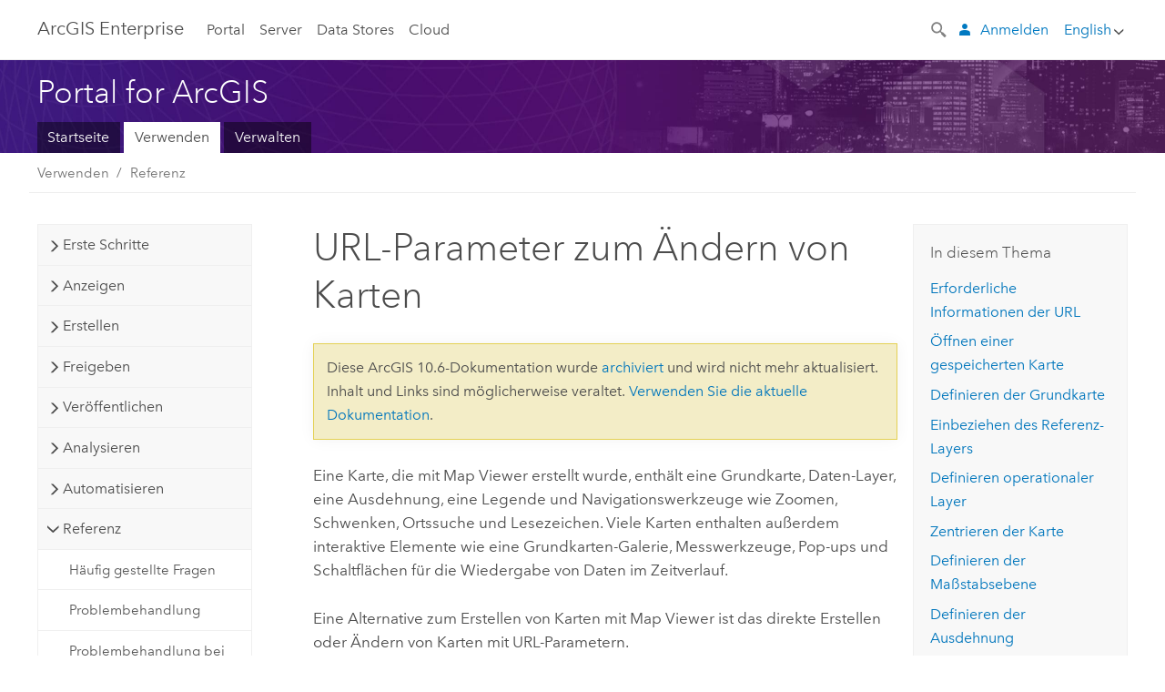

--- FILE ---
content_type: text/html; charset=UTF-8
request_url: https://enterprise.arcgis.com/de/portal/10.6/use/use-url-parameters.htm
body_size: 47105
content:


<!DOCTYPE html>
<!--[if lt IE 7]>  <html class="ie lt-ie9 lt-ie8 lt-ie7 ie6" dir="ltr"> <![endif]-->
<!--[if IE 7]>     <html class="ie lt-ie9 lt-ie8 ie7" dir="ltr"> <![endif]-->
<!--[if IE 8]>     <html class="ie lt-ie9 ie8" dir="ltr"> <![endif]-->
<!--[if IE 9]>     <html class="ie ie9" dir="ltr"> <![endif]-->
<!--[if !IE]><!--> <html dir="ltr" lang="de"> <!--<![endif]-->
<head>
    <meta charset="utf-8">
    <title>URL-Parameter zum Ändern von Karten&mdash;Portal for ArcGIS | Dokumentation zu ArcGIS Enterprise</title>
    <meta content="IE=edge,chrome=1" http-equiv="X-UA-Compatible">

    <script>
      var docConfig = {
        locale: 'de'
        ,localedir: 'de'
        ,langSelector: ''
        
        ,relativeUrl: false
        

        ,searchformUrl: '/search/'
        ,tertiaryNavIndex: ''

        
      };
    </script>
	 


    
    <!--[if lt IE 9]>
      <script src="/cdn/js/libs/html5shiv.js" type="text/javascript"></script>
      <script src="/cdn/js/libs/selectivizr-min.js" type="text/javascript"></script>
      <script src="/cdn/js/libs/json2.js" type="text/javascript"></script>
      <script src="/cdn/js/libs/html5shiv-printshiv.js" type="text/javascript" >

    <![endif]-->

     <!--[if lt IE 11]>
    <script>
      $$(document).ready(function(){
        $$(".hideOnIE").hide();
      });
    </script>
    <![endif]-->
	<meta name="viewport" content="width=device-width, user-scalable=no">
	<link href="/assets/img/favicon.ico" rel="shortcut icon" >
	<link href="/assets/css/screen.css" media="screen" rel="stylesheet" type="text/css" />
	<link href="/cdn/calcite/css/documentation.css" media="screen" rel="stylesheet" type="text/css" />
	<link href="/assets/css/print.css" media="print" type="text/css" rel="stylesheet" />

	<!--
	<link href="/assets/css/screen_l10n.css" media="screen" rel="stylesheet" type="text/css" />
	<link href="/assets/css/documentation/base_l10n.css" media="screen" rel="stylesheet" type="text/css" />
	<link href="/assets/css/print_l10n.css" media="print" type="text/css" rel="stylesheet" />
	-->
	
	
		<script src="/cdn/js/libs/latest/jquery.latest.min.js" type="text/javascript"></script>
        <script src="/cdn/js/libs/latest/jquery-migrate-latest.min.js" type="text/javascript"></script>
	
	<script src="/cdn/js/libs/jquery.cookie.js" type="text/javascript"></script>
	<link href="/cdn/css/colorbox.css" media="screen" rel="stylesheet" type="text/css" />
	<link href="/cdn/css/colorbox_l10n.css" media="screen" rel="stylesheet" type="text/css" />
	<script src="/cdn/js/libs/jquery.colorbox-min.js" type="text/javascript"></script>
	<script src="/assets/js/video-init.js" type="text/javascript"></script>
	<script src="/assets/js/sitecfg.js" type="text/javascript"></script>
	
		<script src="/assets/js/signIn.js" type="text/javascript"></script>
	

	<!--- Language Picker -->
	<script src="/assets/js/locale/l10NStrings.js" type="text/javascript"></script>
	
		<script src="/assets/js/locale/langSelector.js" type="text/javascript"></script>
	

	<script src="/assets/js/calcite-web.js" type="text/javascript"></script>



  <!--- search MD -->
    <META name="description" content="Sie können Karten mithilfe von URL-Parametern erstellen und ändern."><META name="last-modified" content="2021-5-6"><META name="product" content="arcgis-portal-windows,arcgis-portal-linux,arcgis-enterprise-windows,arcgis-enterprise-linux"><META name="version" content="10.6"><META name="search-collection" content="help"><META name="search-category" content="help-general"><META name="subject" content="PORTAL,SERVICES,SERVER"><META name="sub_category" content="Portal for ArcGIS"><META name="content_type" content="Help Topic"><META name="subject_label" content="PORTAL,SERVICES,SERVER"><META name="sub_category_label" content="Portal for ArcGIS"><META name="content_type_label" content="Hilfethema"><META name="content-language" content="de">
    <!--- search MD -->

  
  <script src="/assets/js/switchers/portal-1.js" type="text/javascript"></script>
  
      

</head>

<!--
      pub: GUID-7B47163B-CE1B-465F-BEEE-4DADDB8DFF09=31.1.7
      tpc: GUID-3E25BF43-8A81-484A-B6CE-DB5788D390F2=19
      -->


<!-- variable declaration, if any -->
<!-- can change following macro to set variable once we are on Jinja 2.8 -->





<body class="claro de server">
  

  <!-- Drawer location -->
  <div class="drawer drawer-left js-drawer" data-drawer="top-nav">
        <nav class="drawer-nav" role="navigation">
          <aside class="side-nav">
            <h2 class="side-nav-title">Arc<span>GIS</span> Enterprise</h2>
            <form id="helpSearchForm" class="margin-left-half margin-right-half leader-half trailer-half drawer-search-form" method="GET">
              <input type="search" name="q"  placeholder="Hilfe zu Portal for ArcGIS 10.6 durchsuchen">
              <input type="hidden" name="collection" value="help" />
              <input type="hidden" name="product" value="arcgis-portal-windows" />
              <input type="hidden" name="version" value="10.6" />
              <input type="hidden" name="language" value="de" />
            </form>    
            
<a id="nav-portal" data-langlabel="portal" href="/de/portal/" class="side-nav-link">Portal</a>
    <a id="nav-server" data-langlabel="server" href="/de/server/" class="side-nav-link">Server</a>
    <a id="nav-data-store" data-langlabel="data-store" href="/de/data-store/" class="side-nav-link">Data Stores</a>
    <a id="nav-cloud" data-langlabel="cloud" href="/de/cloud/" class="side-nav-link">Cloud</a>
 
          </aside>
        </nav>
    </div>

    <!-- user navigation collapses to drawer on mobile -->
    
    <div class="drawer drawer-right js-drawer hide-if-logged-out logged-in-navigation" data-drawer="user-nav">
      <nav class="drawer-nav">
        <aside class="side-nav">
          <a class="side-nav-link agolProfile" href="#">Eigenes Profil</a>
          <a class="side-nav-link icon-ui-sign-out js-log-out" href="#">Abmelden</a>
        </aside>
      </nav>
    </div>
    
<!-- End of drawer -->

  
  <div class="wrapper">
      <!--googleoff: all-->

      <header class="top-nav" data-skin="learn">
        <a class="skip-to-content" href="#skip-to-content">Skip To Content</a>
        <div class="grid-container">
          <div class="column-24">


            <!--<div class="top-nav-title-wrapper text-center ">-->
              <a href="/" class="top-nav-title tablet-hide"><span>Arc</span>GIS  Enterprise</a>
              <a href="/" class="icon-ui-menu top-nav-title js-drawer-toggle tablet-show" data-drawer="top-nav"><span>Arc</span>GIS Enterprise</a>
            <!--</div> -->

          
            <nav role="navigation" class="top-nav-list left tablet-hide">
              
<a id="nav-portal" data-langlabel="portal" href="/de/portal/" class="top-nav-link">Portal</a>
    <a id="nav-server" data-langlabel="server" href="/de/server/" class="top-nav-link">Server</a>
    <a id="nav-data-store" data-langlabel="data-store" href="/de/data-store/" class="top-nav-link">Data Stores</a>
    <a id="nav-cloud" data-langlabel="cloud" href="/de/cloud/" class="top-nav-link">Cloud</a>
 
            </nav>


            
            <div class="lang-block dropdown js-dropdown right margin-left-1 top-nav-list right"></div>
            

            <div class="margin-left-1 top-nav-list right hide-if-logged-in logged-out-navigation">
               
  <button class="search-top-nav link-dark-gray js-search-toggle" href="#" aria-label="Search">
    <svg xmlns="http://www.w3.org/2000/svg" width="32" height="32" viewBox="0 0 32 32" class="svg-icon js-search-icon">
      <path d="M31.607 27.838l-6.133-6.137a1.336 1.336 0 0 0-1.887 0l-.035.035-2.533-2.533-.014.014c3.652-4.556 3.422-11.195-.803-15.42-4.529-4.527-11.875-4.531-16.404 0-4.531 4.531-4.529 11.875 0 16.406 4.205 4.204 10.811 4.455 15.365.848l.004.003-.033.033 2.541 2.54a1.33 1.33 0 0 0 .025 1.848l6.135 6.133a1.33 1.33 0 0 0 1.887 0l1.885-1.883a1.332 1.332 0 0 0 0-1.887zM17.811 17.809a8.213 8.213 0 0 1-11.619 0 8.217 8.217 0 0 1 0-11.622 8.219 8.219 0 0 1 11.619.004 8.216 8.216 0 0 1 0 11.618z"/>
    </svg>
    <svg xmlns="http://www.w3.org/2000/svg" width="32" height="32" viewBox="0 0 32 32" class="svg-icon js-close-icon hide">
      <path d="M18.404 16l9.9 9.9-2.404 2.404-9.9-9.9-9.9 9.9L3.696 25.9l9.9-9.9-9.9-9.898L6.1 3.698l9.9 9.899 9.9-9.9 2.404 2.406-9.9 9.898z"/>
    </svg>
  </button>

              
              <a data-langlabel="sign-in" id="login-link" class="icon-ui-user top-nav-link link-blue login-link" href="#">Anmelden</a>
              
            </div>

            
            <nav class="margin-left-1 top-nav-list right hide-if-logged-out logged-in-navigation">
              
  <button class="search-top-nav link-dark-gray js-search-toggle" href="#" aria-label="Search">
    <svg xmlns="http://www.w3.org/2000/svg" width="32" height="32" viewBox="0 0 32 32" class="svg-icon js-search-icon">
      <path d="M31.607 27.838l-6.133-6.137a1.336 1.336 0 0 0-1.887 0l-.035.035-2.533-2.533-.014.014c3.652-4.556 3.422-11.195-.803-15.42-4.529-4.527-11.875-4.531-16.404 0-4.531 4.531-4.529 11.875 0 16.406 4.205 4.204 10.811 4.455 15.365.848l.004.003-.033.033 2.541 2.54a1.33 1.33 0 0 0 .025 1.848l6.135 6.133a1.33 1.33 0 0 0 1.887 0l1.885-1.883a1.332 1.332 0 0 0 0-1.887zM17.811 17.809a8.213 8.213 0 0 1-11.619 0 8.217 8.217 0 0 1 0-11.622 8.219 8.219 0 0 1 11.619.004 8.216 8.216 0 0 1 0 11.618z"/>
    </svg>
    <svg xmlns="http://www.w3.org/2000/svg" width="32" height="32" viewBox="0 0 32 32" class="svg-icon js-close-icon hide">
      <path d="M18.404 16l9.9 9.9-2.404 2.404-9.9-9.9-9.9 9.9L3.696 25.9l9.9-9.9-9.9-9.898L6.1 3.698l9.9 9.899 9.9-9.9 2.404 2.406-9.9 9.898z"/>
    </svg>
  </button>

             
              <div class="dropdown js-dropdown right">

                <div class="tablet-show top-nav-link">
                  <img alt="User Avatar" class="user-nav-image js-drawer-toggle" data-drawer="user-nav" data-user-avatar>
                  <a href="#" data-drawer="user-nav" class="user-nav-name js-drawer-toggle" data-first-name></a>
                </div>

                <div class="tablet-hide top-nav-link js-dropdown-toggle">
                  <img alt="User Avatar" class="user-nav-image js-drawer-toggle" data-drawer="user-nav" data-user-avatar>
                  <a class="user-nav-name top-nav-dropdown dropdown-btn" data-first-name>&nbsp;</a>
                </div>

                <nav class="dropdown-menu dropdown-right">
                
                  <a class="dropdown-link agolProfile" id="agolProfile" href="#">Eigenes Profil</a>
                  <a class="dropdown-link js-log-out" id="agolLogout" href="#">Abmelden</a>
                </nav>
              </div>
            </nav>
            

            
          </div>
        </div>
      </header>

      <div class="js-search search-overlay">
        <div class="search-content" role="dialog" aria-labelledby="search">
          <form method="GET" id="helpSearchForm">
            <label>
              Hilfe zu Portal for ArcGIS 10.6 durchsuchen
              <div class="search-bar">
                <input type="search" name="q"  placeholder="Hilfe zu Portal for ArcGIS 10.6 durchsuchen" class="search-input js-search-input">
                <input type="hidden" name="collection" value="help" />
                <input type="hidden" name="product" value="arcgis-portal-windows" />
                <input type="hidden" name="version" value="10.6" />
                <input type="hidden" name="language" value="de" />
              </div>
            </label>
            <button type="submit" class="btn btn-large right">Suchen</button>
          </form>
        </div>
      </div>

      <!--googleon: all-->

      <div id="skip-to-content">
        <!--googleoff: all-->
        <header class="sub-nav sub-nav-learn">
          <div class="grid-container">
            
            <div class="column-24">
              <div style="display:table;" class="sdk-home-banner">
                <div class="sdk-home-banner-content">
                  <h1 class="sub-nav-title link-white">Portal for ArcGIS</h1>
                </div>
              </div>
            </div>

            <div class="column-24">
              <nav class='sub-nav-list tablet-hide'><a class="sub-nav-link" href="/de/portal/" title="Portal for ArcGIS-Startseite" target="_top">Startseite</a><a class="sub-nav-link is-active" href="/de/portal/10.6/use/" title="Verwenden von Portal for ArcGIS" target="_top">Verwenden</a><a class="sub-nav-link" href="/de/portal/10.6/administer/windows/" title="Installieren, Verwalten und Sichern von Portal for ArcGIS" target="_top">Verwalten</a></nav><select class='tablet-show select-full trailer-half js-select-nav'><option value="/de/portal/">Startseite</option><option value="/de/portal/10.6/use/" selected="true">Verwenden</option><option value="/de/portal/10.6/administer/windows/">Verwalten</option></select>
            </div>

          </div>
        </header>
        <!--googleon: all-->
       
        <!-- content goes here -->
        <div class="grid-container ">
          

            
              
  <!--BREADCRUMB-BEG--><div id="bigmac" class="sticky-breadcrumbs trailer-2" data-spy="affix" data-offset-top="180"> </div><!--BREADCRUMB-END-->
  <!--googleoff: all-->
    <div class="column-5 tablet-column-12 trailer-2 ">
      <aside class="js-accordion accordion reference-index" aria-live="polite" role="tablist">
        <div></div>
      </aside>

      <div class="js-sticky scroll-show tablet-hide leader-1 back-to-top" data-top="0" style="top: 0px;">
        <a href="#" class="btn btn-fill btn-clear">Nach oben</a>
      </div>
    </div>
  <!--googleon: all-->
  
            
            
            
	
		<div class="column-13  pre-1 content-section">
	
		<header class="trailer-1"><h1>URL-Parameter zum Ändern von Karten</h1></header>

		 
    <!--googleoff: all-->
	
		
				<aside id="main-toc-small" class="js-accordion accordion tablet-show trailer-1">
			      <div class="accordion-section">
			        <h4 class="accordion-title">In diesem Thema</h4>
			        <div class="accordion-content list-plain">
			          <ol class="list-plain pre-0 trailer-0"><li><a href="#ESRI_SECTION1_B5DA13FDE1504E46A2E721A8D7F4B0D0">Erforderliche Informationen der URL</a></li><li><a href="#ESRI_SECTION1_0892BAA8C9CF49E99E36E64B182D0A19">Öffnen einer gespeicherten Karte</a></li><li><a href="#ESRI_SECTION1_855AB7083CBF49C3A677D06D4A256823">Definieren der Grundkarte</a></li><li><a href="#ESRI_SECTION1_1C44323D11E24CCF8F1634DA63967271">Einbeziehen des Referenz-Layers</a></li><li><a href="#ESRI_SECTION1_1477B7120C8142469957970337AA9289">Definieren operationaler Layer</a></li><li><a href="#ESRI_SECTION1_907DD20534E143DEBF352CDA0F1AB938">Zentrieren der Karte</a></li><li><a href="#ESRI_SECTION1_0DA9A9C5471D44BAA8D314F8A289B596">Definieren der Maßstabsebene</a></li><li><a href="#ESRI_SECTION1_F8D91EDB7307438BB8EFC4B20B709F5C">Definieren der Ausdehnung</a></li><li><a href="#ESRI_SECTION1_39BECEFA9E1942B6AB9019C425DDD0C9">Festlegen der Layer-Sichtbarkeit</a></li><li><a href="#ESRI_SECTION1_5ACEC977A34B441A85862E505CF0F16A">Suchen einer Position oder eines Features zum Öffnen der Karte</a></li><li><a href="#ESRI_SECTION1_8A7BBA5834EC4032ADAA25BABC52A9B9">Hinzufügen von Punkten</a></li><li><a href="#ESRI_SECTION1_3C43A88DE5CA42498C0FC552D0837D13">Ausblenden des Detailbereichs</a></li></ol>
			        </div>
			      </div>
			     </aside>
		
    
    <!--googleon: all-->


		<main>
			
	
    	
    


			
    <p id="GUID-B89B9971-FF37-4752-AF19-6E0568A87B49">Eine Karte, die mit <span class="ph">Map Viewer</span> erstellt wurde, enthält eine Grundkarte, Daten-Layer, eine Ausdehnung, eine Legende und Navigationswerkzeuge wie Zoomen, Schwenken, Ortssuche und Lesezeichen. Viele Karten enthalten außerdem interaktive Elemente wie eine Grundkarten-Galerie, Messwerkzeuge, Pop-ups und Schaltflächen für die Wiedergabe von Daten im Zeitverlauf. </p>    <p id="GUID-1A1A0347-9FA2-455B-AC22-941D06FBFF9E">Eine Alternative zum Erstellen von Karten mit <span class="ph">Map Viewer</span> ist das direkte Erstellen oder Ändern von Karten mit URL-Parametern.</p>    
    <section class="codeblock padded-anchor" purpose="codeblock">      <div class="codeblockdesc" purpose="codeblockdesc">        <p id="GUID-36F99D96-BDCB-479B-A259-DF3A720466D8">Eine Karte, die Windparks an Land in Großbritannien anzeigt, kann beispielsweise folgendermaßen mit URL-Parametern erstellt werden.</p>      </div>      <div class="codeblockbody"><pre><code class="other no-highlight">https://myportal.domain.com/arcgis/home/webmap/viewer.html?basemapUrl=http%3A%2F%2Fservices.arcgisonline.com%2FArcGIS%2Frest%2Fservices%2FOcean_Basemap%2FMapServer&amp;url=http%3A%2F%2Fservices.arcgis.com%2FWQ9KVmV6xGGMnCiQ%2Farcgis%2Frest%2Fservices%2FOnshore_Windfarms%2FFeatureServer&amp;extent=-24.3161%2C45.2274%2C18.0911%2C63.5381</code></pre></div>    </section>    <section class="section1 padded-anchor" id="ESRI_SECTION1_B5DA13FDE1504E46A2E721A8D7F4B0D0" purpose="section1"><h2>Erforderliche Informationen der URL</h2><p id="GUID-1DBCC63D-0499-4053-B3AF-87154E8DA5BD"><span class="ph">Die URL beginnt immer mit der <a class="xref xref" esrisubtype="extrel" hrefpfx="/de/portal/10.6/administer" href="/de/portal/10.6/administer/windows/components-of-arcgis-urls.htm#ESRI_SECTION2_C4E8D4CAC5114572901AFA7052A552A9"><span class="ph">Portal for ArcGIS</span> Startseite</a> plus <span class="usertext">/webmap/viewer.html?</span> und enthält mindestens einen der unten angegebenen Abfrageparameter.</span> Wenn Sie mehr als einen Parameter einfügen möchten, verwenden Sie zu deren Trennung das kaufmännische Und-Zeichen (&amp;). </p><section class="codeblock padded-anchor" purpose="codeblock"><div class="codeblockdesc" purpose="codeblockdesc"><p id="GUID-93D4DD83-AAAB-4DE5-AB0B-6518BF47DDB4">Beispiel:</p></div><div class="codeblockbody"><pre><code class="other no-highlight">https://myportal.domain.com/arcgis/home/webmap/viewer.html?center=20,45&amp;level=4</code></pre></div></section><div class="panel trailer-1 note" id="GUID-1715587A-FF01-41FD-86E6-427587777F6B"><h5 class="icon-ui-comment trailer-0">Hinweis:</h5><p id="GUID-F310103F-7F5E-4E00-B01E-4D40CDBE0DF0">Wird eine der Ressourcen im URL-Parameter als HTTP bereitgestellt, sollte die URL für die Karte ebenfalls HTTP sein. Um die Sicherheit zu erhöhen, sollten Sie möglichst eine HTTPS-URL verwenden.</p></div><section class="section2 padded-anchor" id="ESRI_SECTION2_B56C5DD67DA24C67B9D14334DEB9283A" purpose="section2"><h3>Codieren der Abfrageparameter</h3><p id="GUID-34AD7952-60E5-4EB9-A5E4-7B549EBAE15D" ishcondition="agol_plat=portal">Alle Abfrageparameter müssen codiert sein. Durch die URL-Codierung wird sichergestellt, dass gültige Zeichen an die Portal-Website gesendet werden. Die Codierung ersetzt ungültige Zeichen durch <span class="usertext">%</span> gefolgt vom jeweils zugehörigen hexadezimalen Äquivalent. </p><p id="GUID-6B6A4524-75E2-4F12-9E9F-666DAE8B9CD3" ishcondition="agol_plat=portal">          <section class="codeblock padded-anchor" purpose="codeblock">            <div class="codeblockdesc" purpose="codeblockdesc">              <p id="GUID-FC7D1A8B-7B82-4F50-B7C9-2BF38D647521">Es folgt ein Beispiel für einen nicht codierten URL-Parameter: </p>            </div>            <div class="codeblockbody"><pre><code class="other no-highlight">basemapUrl=https://myportal.domain.com:7443/arcgis/rest/services/Ocean_Basemap/MapServer</code></pre></div>          </section>        </p><p id="GUID-F456E1EC-BFF8-4D26-99E0-1DF974536020" ishcondition="agol_plat=portal">          <section class="codeblock padded-anchor" purpose="codeblock">            <div class="codeblockdesc" purpose="codeblockdesc">              <p id="GUID-A5F6C887-0E75-4F31-904B-517F38849ECB">Im folgenden Beispiel ist derselbe Parameter verschlüsselt:</p>            </div>            <div class="codeblockbody"><pre><code class="other no-highlight">basemapUrl=http%3A%2F%2Fmyportal.domain.com:7443%2Farcgis%2Frest%2Fservices%2FOcean_Basemap%2FMapServer</code></pre></div>          </section>        </p><p id="GUID-F3EA051A-5108-4B28-B07B-D2D58526C3E4" ishcondition="agol_plat=portal">          <section class="codeblock padded-anchor" purpose="codeblock">            <div class="codeblockdesc" purpose="codeblockdesc">              <p id="GUID-CB5D93FA-74D2-40E9-B77C-56F1741B6344">Parameter innerhalb von Parametern müssen ebenfalls codiert sein, z. B.: </p>            </div>            <div class="codeblockbody"><pre><code class="other no-highlight">urls=https%3A%2F%2Fmyportal.domain.com:7443%2Farcgis%2Frest%2Fservices%2Fweb_mercator%2Ftrackline_gravity%2FMapServer%2Chttp%3A%2F%2Fmaps.ngdc.noaa.gov%2Frest%2Fservices%2Fweb_mercator%2Fhazards%2FMapServer%3Flayers%3Dshow%3A5%2C6</code></pre></div>          </section>        </p><p id="GUID-E46203A8-B5BC-4040-9EEB-BA863D74B08B" ishcondition="agol_plat=portal">Im Web stehen viele kostenlose Sites und Werkzeuge zum Erstellen von codierten URLs zur Verfügung. Zur besseren Lesbarkeit sind die restlichen Beispiele in diesem Thema nicht codiert. </p></section></section>    <section class="section1 padded-anchor" id="ESRI_SECTION1_0892BAA8C9CF49E99E36E64B182D0A19" purpose="section1"><h2>Öffnen einer gespeicherten Karte</h2><p id="GUID-E54CCBBC-48E6-4F91-A829-A5AD7DD814F6">Zum Öffnen einer in <span class="ph">Map Viewer</span> erstellten, gespeicherten Karte verwenden Sie <span class="usertext">webmap=</span> und die eindeutige ID der Karte.</p><section class="codeblock padded-anchor" purpose="codeblock">        <div class="codeblockdesc" purpose="codeblockdesc"><p id="GUID-A6035723-FB33-4B8C-9F8D-86BE2A5A497E">Beispiel:</p></div><div class="codeblockbody"><pre><code class="other no-highlight">https://myportal.domain.com/arcgis/home/webmap/viewer.html?webmap=8505192e747d440098523e9e64419710</code></pre></div>      </section></section>    <section class="section1 padded-anchor" id="ESRI_SECTION1_855AB7083CBF49C3A677D06D4A256823" purpose="section1"><h2>Definieren der Grundkarte</h2><p id="GUID-C57EF127-38FB-4E65-9292-D8CECD0DF43D">                Um die Grundkarte zu definieren, geben Sie für <span class="usertext">basemapUrl=</span> den Layer an. Wenn keine Grundkarte definiert ist, wird als Standardgrundkarte die World Topographic-Grundkarte verwendet.</p><section class="codeblock padded-anchor" purpose="codeblock">        <div class="codeblockdesc" purpose="codeblockdesc"><p id="GUID-39417BC9-825E-4B29-9745-C419D7A2A988">Beispiel:</p></div><div class="codeblockbody"><pre><code class="other no-highlight">https://myportal.domain.com/arcgis/home/webmap/viewer.html?basemapUrl=https://services.arcgisonline.com/ArcGIS/rest/services/World_Physical_Map/MapServer</code></pre></div>      </section></section>    <section class="section1 padded-anchor" id="ESRI_SECTION1_1C44323D11E24CCF8F1634DA63967271" purpose="section1"><h2>Einbeziehen des Referenz-Layers</h2><p id="GUID-56B0F741-12BB-4DB5-958B-5919F9DB9ACD">        Um einen Referenz-Layer in die Grundkarte einzubeziehen, geben Sie für <span class="usertext">basemapReferenceUrl=</span> den Layer an. Der Parameter <span class="usertext">basemapReferenceUrl=</span> muss zusätzlich zu dem Parameter <span class="usertext">basemapUrl</span> verwendet werden.</p><section class="codeblock padded-anchor" purpose="codeblock">        <div class="codeblockdesc" purpose="codeblockdesc"><p id="GUID-98E96E88-7787-496C-88AD-D2508D9F9C24">Beispiel:</p></div><div class="codeblockbody"><pre><code class="other no-highlight">https://myportal.domain.com/arcgis/home/webmap/viewer.html?
basemapUrl=https://services.myportal.domain.com:7443/arcgis/rest/services/World_Imagery/MapServer
&amp;basemapReferenceUrl=http://services.myportal.domain.com:7443/arcgis/rest/services/Reference/World_Boundaries_and_Places/MapServer</code></pre></div>      </section></section>    <section class="section1 padded-anchor" id="ESRI_SECTION1_1477B7120C8142469957970337AA9289" purpose="section1"><h2>Definieren operationaler Layer</h2><p id="GUID-6F7E40EC-6EDA-4440-A7F6-C273253D339F">Um die operationalen Layer zu definieren, die die Grundkarte überlagern, verwenden Sie <span class="usertext">webmap=</span>, <span class="usertext">layers=</span>, <span class="usertext">url=</span> oder <span class="usertext">urls=</span>. Wenn der Layer ein Element der Website ist, verwenden Sie <span class="usertext">layers=</span>, um alle Layer-Konfigurationen abzurufen. Wenn der Layer nicht auf der Website vorhanden ist, verwenden Sie <span class="usertext">url=</span> oder <span class="usertext">urls=</span>. </p><p id="GUID-EBF57088-878A-466F-9991-39EBC5A59226">Der Parameter <span class="usertext">layers=</span> akzeptiert eine einzelne Element-ID oder mehrere Element-IDs. Verwenden Sie für mehrere Layer eine kommagetrennte Liste mit IDs (<span class="usertext">&amp;layers=&lt;itemID&gt;,&lt;itemID&gt;,&lt;itemID&gt;</span>).</p><section class="codeblock padded-anchor" purpose="codeblock">        <div class="codeblockdesc" purpose="codeblockdesc"><p id="GUID-9F557D77-6684-4238-8ACC-60E85F2FC498">Beispiel:</p></div><div class="codeblockbody"><pre><code class="other no-highlight">https://myportal.domain.com/arcgis/home/webmap/viewer.html?layers=a79a3e4dc55343b08543b1b6133bfb90,a068913914cd4fecb302b9207a532d1a</code></pre></div>      </section><p id="GUID-28556B74-B23D-4D13-A9BC-DC3C8937755A">Der Parameter <span class="usertext">url=</span> akzeptiert eine einzelne Layer-URL.</p><section class="codeblock padded-anchor" purpose="codeblock">        <div class="codeblockdesc" purpose="codeblockdesc"><p id="GUID-4E6AC7DD-B897-4981-BCDE-A39DEF327637">Beispiel:</p></div><div class="codeblockbody"><pre><code class="other no-highlight">https://myportal.domain.com/arcgis/home/webmap/viewer.html?
     url=https://services.myportal.domain.com:7443/arcgis/rest/services/Demographics/USA_Population_Density/MapServer</code></pre></div>      </section><p id="GUID-BA61C451-C11A-4F13-97BA-2A99DA14944F">Verwenden Sie <span class="usertext">urls=</span>, um mehr als einen Layer einzufügen. Trennen Sie die Layer durch ein Komma. Die Kartenausdehnung basiert auf dem letzten Layer in der Liste oder dem Service, der am langsamsten geladen wird. Um auf eine bestimmte Ausdehnung zu zoomen, fügen Sie den Parameter <span class="usertext">extent=</span> ein.</p><section class="codeblock padded-anchor" purpose="codeblock"><div class="codeblockdesc" purpose="codeblockdesc"><p id="GUID-97C777A1-CB31-4A2E-A148-C2413656B6BE">Beispiel:</p></div>        <div class="codeblockbody"><pre><code class="other no-highlight">https://myportal.domain.com/arcgis/home/webmap/viewer.html?urls=https://services.myportal.domain.com:7443/arcgis/rest/services/web_mercator/trackline_gravity/MapServer,https://maps.ngdc.noaa.gov/rest/services/web_mercator/hazards/MapServer?layers=show:5,6,12&amp;extent=5,45,10,50</code></pre></div>      </section><p id="GUID-AABD0DF7-39D1-4C6D-86A7-662CC67CE6E3" ishcondition="agol_plat=portal">Ab ArcGIS 10.5 kann der Vorgang <span class="usertext">?layers</span> für einen Feature-Service verwendet werden.<section class="codeblock padded-anchor" purpose="codeblock"><div class="codeblockdesc" purpose="codeblockdesc"><p id="GUID-8F7ECCB9-9712-40D1-AC13-82D7CC5E1930">Beispiel:</p></div>        <div class="codeblockbody"><pre><code class="other no-highlight">http://myportal.domain.com/arcgis/home/webmap/viewer.html?url=https://sampleserver6.arcgisonline.com/arcgis/rest/services/RedlandsEmergencyVehicles/FeatureServer?layers=show:1,2</code></pre></div>      </section></p></section>    <section class="section1 padded-anchor" id="ESRI_SECTION1_907DD20534E143DEBF352CDA0F1AB938" purpose="section1"><h2>Zentrieren der Karte</h2><p id="GUID-991D602A-61DA-4477-9DAE-27845111D62E">Um die Karte an einer bestimmten Position zu zentrieren, legen Sie <span class="usertext">center=</span> anhand geographischer Koordinaten (X,Y) oder projizierter Koordinaten (X,Y,WKID) fest. Als Trennzeichen können Sie Kommas oder Semikolons verwenden. Falls Sie Dezimalstellen durch Kommas abtrennen, verwenden Sie bitte Semikolons.</p><section class="codeblock padded-anchor" purpose="codeblock">        <div class="codeblockdesc" purpose="codeblockdesc">          <p id="GUID-6EB3C5CE-E0DF-4D3F-814D-EF5A2D77CB24">Beispiel für geographische Koordinaten:</p>        </div>        <div class="codeblockbody"><pre><code class="other no-highlight">https://myportal.domain.com/arcgis/home/webmap/viewer.html?center=20,45</code></pre></div>      </section><section class="codeblock padded-anchor" purpose="codeblock">        <div class="codeblockdesc" purpose="codeblockdesc">          <p id="GUID-F80210B0-40AD-4D88-B6DE-E1E928FE96B2">Beispiel für projizierte Koordinaten:</p>        </div>        <div class="codeblockbody"><pre><code class="other no-highlight">https://myportal.domain.com/arcgis/home/webmap/viewer.html?center=500000,5500000,102100</code></pre></div>      </section></section>    <section class="section1 padded-anchor" id="ESRI_SECTION1_0DA9A9C5471D44BAA8D314F8A289B596" purpose="section1"><h2>Definieren der Maßstabsebene</h2><p id="GUID-4C6921BF-4397-4793-86FF-CDF2BAF5024B">Um die Maßstabsebene von <span class="ph">Map Viewer</span> zu definieren, verwenden Sie die Parameter <span class="usertext">center</span> und <span class="usertext">level=</span>. Der Parameter <span class="usertext">level</span> akzeptiert die Ebenen-ID des Cache-Maßstabs, wie im REST-Service-Endpunkt aufgeführt. Die Cache-Maßstabsebene kann anhand der Informationen im REST-Endpunkt des Karten-Service ermittelt werden. Die Auflösung verhält sich umgekehrt proportional zum Maßstab.</p><p id="GUID-89A7D3E7-7372-4BDE-975E-D9F51B8E17F0">Der Maßstab wird automatisch festgelegt, wenn Sie den Parameter <span class="usertext">webmap</span> oder <span class="usertext">find</span> verwenden. <span class="usertext">level</span> wird ignoriert. Bei Verwendung des Parameters <span class="usertext">webmap</span> wird automatisch auf die volle Ausdehnung der Karte gezoomt. Bei Verwendung des Parameters <span class="usertext">find</span> wird automatisch auf die optimale Ausdehnung der gefundenen Position gezoomt.</p><section class="codeblock padded-anchor" purpose="codeblock">        <div class="codeblockdesc" purpose="codeblockdesc">          <p id="GUID-FFE1FB24-8B4B-439B-A934-BBBFBDF2C786">Beispiel für geographische Koordinaten:</p>        </div>        <div class="codeblockbody"><pre><code class="other no-highlight">https://myportal.domain.com/arcgis/home/webmap/viewer.html?center=20,45&amp;level=4</code></pre></div>      </section><section class="codeblock padded-anchor" purpose="codeblock">        <div class="codeblockdesc" purpose="codeblockdesc">          <p id="GUID-087AD3C6-2C86-4C26-A309-EA05E54A1EE5">Beispiel für projizierte Koordinaten:</p>        </div>        <div class="codeblockbody"><pre><code class="other no-highlight">https://myportal.domain.com/arcgis/home/webmap/viewer.html?center=500000,5500000,102100&amp;level=4</code></pre></div>      </section></section>    <section class="section1 padded-anchor" id="ESRI_SECTION1_F8D91EDB7307438BB8EFC4B20B709F5C" purpose="section1"><h2>Definieren der Ausdehnung</h2><p id="GUID-5F5D4AB6-A5B7-4ADF-B508-8605B614DC85">Um die Ausdehnung der Karte zu definieren, verwenden Sie <span class="usertext">extent=</span>. Der Parameter <span class="usertext">extent</span> akzeptiert geographische Koordinaten
(GCS) in der Form "MinX,MinY,MaxX,MaxY" oder projizierte Koordinaten (PCS) in der Form "MinX,MinY,MaxX,MaxY,WKID". Als Trennzeichen können Sie Kommas oder Semikolons verwenden. Falls Sie Dezimalstellen durch Kommas abtrennen, verwenden Sie bitte Semikolons.</p><section class="codeblock padded-anchor" purpose="codeblock">        <div class="codeblockdesc" purpose="codeblockdesc">          <p id="GUID-1E458314-9429-445E-8C75-38EF297BAE0B">Beispiel für geographische Koordinaten:</p>        </div>        <div class="codeblockbody"><pre><code class="other no-highlight">https://myportal.domain.com/arcgis/home/webmap/viewer.html?extent=-117.20,34.055,-117.19,34.06</code></pre></div>      </section><section class="codeblock padded-anchor" purpose="codeblock">        <div class="codeblockdesc" purpose="codeblockdesc">          <p id="GUID-6709F217-8E5A-44A0-AE1A-33EF3BA3E4CA">Beispiel für projizierte Koordinaten:</p>        </div>        <div class="codeblockbody"><pre><code class="other no-highlight">https://myportal.domain.com/arcgis/home/webmap/viewer.html?extent=-13079253.954115,3959110.38566837,-12918205.318785,4086639.70193162,102113</code></pre></div>      </section></section>    <section class="section1 padded-anchor" id="ESRI_SECTION1_39BECEFA9E1942B6AB9019C425DDD0C9" purpose="section1"><h2>Festlegen der Layer-Sichtbarkeit</h2><p id="GUID-CCFCFDAE-0D18-47BD-B1F2-2F828628A5B1">Um die Sichtbarkeit von Layern in der Karte festzulegen, verwenden Sie <span class="usertext">layers=show:</span>.</p><section class="codeblock padded-anchor" purpose="codeblock"><div class="codeblockdesc" purpose="codeblockdesc"><p id="GUID-4EE60300-CA66-4B03-9AC2-10A5386807DC">Beispiel:</p></div>        <div class="codeblockbody"><pre><code class="other no-highlight">https://myportal.domain.com/arcgis/home/webmap/viewer.html?url=https://otherportal.domain.com:7443/arcgis/rest/services/BloomfieldHillsMichigan/Parcels/MapServer?layers=show:1,2</code></pre></div>      </section></section>    <section class="section1 padded-anchor" id="ESRI_SECTION1_5ACEC977A34B441A85862E505CF0F16A" purpose="section1"><h2>Suchen einer Position oder eines Features zum Öffnen der Karte</h2><p id="GUID-6B4E29F4-D467-4F2A-8DF2-ED649650CF26">Um eine Position oder ein Feature zum Öffnen der Karte zu suchen, verwenden Sie <span class="usertext">find=</span>. Die Karte wird automatisch auf die Position der nächsten Übereinstimmung gezoomt, und der Karte wird eine Bannerbeschriftung hinzugefügt. <span class="ph">Der Parameter <span class="usertext">find</span> akzeptiert einzeilige Adressen, Teiladressen (wie nur Stadt oder nur Land), Ortsnamen sowie Breiten- und Längengradkoordinaten. </span></p><section class="codeblock padded-anchor" purpose="codeblock"><div class="codeblockdesc" purpose="codeblockdesc"><p id="GUID-41FAAE0E-01AB-40F3-B38F-04CEFE088F56">Im folgenden Beispiel wird eine einzeilige Adresse verwendet.</p></div>        <div class="codeblockbody"><pre><code class="other no-highlight">https://myportal.domain.com/arcgis/home/webmap/viewer.html?find=380 new york st,redlands,ca</code></pre></div>      </section></section>    <section class="section1 padded-anchor" id="ESRI_SECTION1_8A7BBA5834EC4032ADAA25BABC52A9B9" purpose="section1"><h2>Hinzufügen von Punkten</h2><p id="GUID-476BC2C8-4522-4753-BF30-2D71327FE737">Mit <span class="usertext">marker=&lt;x&gt;,&lt;y&gt;</span> können Sie der Karte einen Punkt hinzufügen. Dieser Punkt wird an der angegebenen XY-Position zu einem neuen Layer "Kartennotizen" hinzugefügt. Sie können auch die folgenden optionalen Eigenschaften festlegen:</p><ul purpose="ul" id="UL_3C72C49CD7A6474381665DA72404E03A">        <li purpose="li" id="LI_473E0219E1604A4987DB6AACE23505AA">          
<span class="usertext">&lt;wkid&gt;</span>: Raumbezug der hinzugefügten XY-Koordinaten. Sollten Sie kein WKID angeben, werden GCS-Koordinaten verwendet.</li>        <li purpose="li" id="LI_78B4AC7870AA456895494F62C675901D">          
<span class="usertext">&lt;encoded title&gt;</span>: Titel des Pop-ups für den Punkt. Wenn Sie keinen Titel angeben, bleibt das Pop-up leer.</li>        <li purpose="li" id="LI_14F911498F2241F49C891DCB6B557366">          
<span class="usertext">&lt;encoded icon URL&gt;</span>: Punktsymbol. Wenn Sie kein Symbol angeben, wird ein blaues Markersymbol verwendet.</li>        <li purpose="li" id="LI_DF4753468F514A3494449A5A9F16103E">          
<span class="usertext">&lt;encoded label&gt;</span>: Beschriftung des Punktsymbols.</li>      </ul><section class="section2 padded-anchor" id="ESRI_SECTION2_4AEB218C92DF49BE8BD58C019E795733" purpose="section2"><h3>Weitere Überlegungen</h3><ul purpose="ul" id="UL_5D38F795B6594615A61F025D0A01B676">        <li purpose="li" id="LI_03CE420937334EBD9977A939E9EA9474">          
<span class="usertext">&lt;x&gt;,&lt;y&gt;</span> sind erforderlich.</li>        <li purpose="li" id="LI_0BD25D8DE6DA4D8FA79E8F1FB77A347D">Denken Sie daran, die Parameter <span class="usertext">title</span>, <span class="usertext">icon</span> und <span class="usertext">label</span> zu <a class="xref xref" href="/de/portal/10.6/use/use-url-parameters.htm#ESRI_SECTION2_B56C5DD67DA24C67B9D14334DEB9283A">kodieren</a>.</li>        <li purpose="li" id="LI_1EB163CF623A480E80F29FE8D4FF8B2E">Fügen Sie die Eigenschaften in folgender Reihenfolge hinzu: <span class="usertext">marker=&lt;x&gt;,&lt;y&gt;,&lt;wkid&gt;,&lt;encoded title&gt;,&lt;encoded icon URL&gt;,&lt;encoded label&gt;</span>. </li>        <li purpose="li" id="LI_44713039F78D4BF3BA3650F49682E0FD"> Als Trennzeichen können Sie Kommas oder Semikolons verwenden. Falls Sie Dezimalstellen durch Kommas abtrennen, verwenden Sie bitte Semikolons.</li>        <li purpose="li" id="LI_05C4EB59911E42D18EE121C89769C4E3">Verwenden Sie leere Werte. Keine Leerzeichen verwenden. Wenn Sie zum Beispiel eine Beschriftung angeben möchten, jedoch keine der anderen optionalen Eigenschaften, dann fügen Sie bitte die Beschriftung als sechsten Parameter hinzu und lassen Sie die anderen leer (<span class="usertext">x;y;;;;label</span>).</li>        <li purpose="li" id="LI_84A60CF17A254058B93300A2C863F4E7">Wenn sich die Karte (neben der Zentrierung auf den Punkt) vergrößern lassen soll, geben Sie den Parameter <span class="usertext">level=</span> an.</li>        <li purpose="li" id="LI_D2A66E6701D941F78391889570C6BAD9">Den Layer "Kartennotizen" können Sie als Karte oder Element bearbeiten und speichern.</li>        <li purpose="li" id="LI_324D2B06FB054A63928572788DC985DF">Organisationskonten können den Punkt verwenden, um <a class="xref xref" href="/de/portal/10.6/use/get-directions.htm">Wegbeschreibungen abzurufen</a> und <a class="xref xref" href="/de/portal/10.6/use/perform-analysis.htm">Analysen durchzuführen</a>.</li>      </ul></section><section class="section2 padded-anchor" id="ESRI_SECTION2_E8D64BFD33C74AD2ADBF65FFB5C2D8EE" purpose="section2"><h3>Beispiel</h3><p id="GUID-9145BE25-17C6-4325-A6A0-08F2032BCB42">Im folgenden Beispiel werden Semikolons als Trennzeichen verwendet:</p><section class="codeblock padded-anchor" purpose="codeblock">        <div class="codeblockbody"><pre><code class="other no-highlight">https://myportal.domain.com/arcgis/home/webmap/viewer.html?marker=-79.234826;38.147884;;Race start and finish;;Grindstone 100 Ultra Marathon&amp;level=7</code></pre></div>      </section></section></section>    <section class="section1 padded-anchor" id="ESRI_SECTION1_3C43A88DE5CA42498C0FC552D0837D13" purpose="section1"><h2>Ausblenden des Detailbereichs</h2><p id="GUID-5953DA68-1FFB-4109-BAA9-0C7930DDB55F">Den Bereich <span class="uicontrol">Details</span> in <span class="ph">Map Viewer</span> können Sie mit <span class="usertext">mapOnly=true</span> ausblenden.</p><section class="codeblock padded-anchor" purpose="codeblock"><div class="codeblockdesc" purpose="codeblockdesc"><p id="GUID-AA5C2A9E-F4AF-4AE1-970F-65FAE6112012">Beispiel:</p></div>        <div class="codeblockbody"><pre><code class="other no-highlight">https://myportal.domain.com/arcgis/home/webmap/viewer.html?webmap=b487d81007294fb5a0be9e10a411f2d0&amp;mapOnly=true</code></pre></div>      </section></section>  
			
				<hr>
				<!--googleoff: all-->
				
	
        
		    <p class="feedback right">
		        <a id="afb" class="icon-ui-contact" href="/feedback/" data-langlabel="feedback-on-this-topic" >Feedback zu diesem Thema?</a>
		    </p>
        
	

				<!--googleon: all-->
			
		</main>
	</div>
	
    <!--googleoff: all-->
	
		
			<div id="main-toc-large" class="column-5">
			    <div class="panel font-size--2 tablet-hide trailer-1">
			      <h5 class="trailer-half">In diesem Thema</h5>
			      <ol class="list-plain pre-0 trailer-0"><li><a href="#ESRI_SECTION1_B5DA13FDE1504E46A2E721A8D7F4B0D0">Erforderliche Informationen der URL</a></li><li><a href="#ESRI_SECTION1_0892BAA8C9CF49E99E36E64B182D0A19">Öffnen einer gespeicherten Karte</a></li><li><a href="#ESRI_SECTION1_855AB7083CBF49C3A677D06D4A256823">Definieren der Grundkarte</a></li><li><a href="#ESRI_SECTION1_1C44323D11E24CCF8F1634DA63967271">Einbeziehen des Referenz-Layers</a></li><li><a href="#ESRI_SECTION1_1477B7120C8142469957970337AA9289">Definieren operationaler Layer</a></li><li><a href="#ESRI_SECTION1_907DD20534E143DEBF352CDA0F1AB938">Zentrieren der Karte</a></li><li><a href="#ESRI_SECTION1_0DA9A9C5471D44BAA8D314F8A289B596">Definieren der Maßstabsebene</a></li><li><a href="#ESRI_SECTION1_F8D91EDB7307438BB8EFC4B20B709F5C">Definieren der Ausdehnung</a></li><li><a href="#ESRI_SECTION1_39BECEFA9E1942B6AB9019C425DDD0C9">Festlegen der Layer-Sichtbarkeit</a></li><li><a href="#ESRI_SECTION1_5ACEC977A34B441A85862E505CF0F16A">Suchen einer Position oder eines Features zum Öffnen der Karte</a></li><li><a href="#ESRI_SECTION1_8A7BBA5834EC4032ADAA25BABC52A9B9">Hinzufügen von Punkten</a></li><li><a href="#ESRI_SECTION1_3C43A88DE5CA42498C0FC552D0837D13">Ausblenden des Detailbereichs</a></li></ol>
			    </div>
			    
			    
	  		</div>
		
    
    <!--googleon: all-->




          
        </div>
        <!-- ENDPAGECONTENT -->

      </div>

    </div>  <!-- End of wrapper -->

  <footer class="footer leader-3 link-dark-gray" role="contentinfo">
    <div class="grid-container">
      <div class="row">
        <nav class="column-6">
          <h6 data-langlabel="arcgis-for-server">Arc<span>GIS Enterprise</span></h6>
          <ul class="list-plain">
            <li><a data-langlabel="home" href="/de/">Startseite</a></li>
            <li><a data-langlabel="portal" href="/de/portal/">Portal</a></li>
            <li><a data-langlabel="server" href="/de/server/">Server</a></li>
            <li><a data-langlabel="data-store" href="/de/data-store/">Data Stores</a></li>
            <li><a data-langlabel="cloud" href="/de/cloud/">Cloud</a></li>
            <li><a data-langlabel="documentation" href="/de/documentation/">Dokumentation</a></li>
          </ul>
        </nav>

        
  <nav class="column-6">
    <h6 data-langlabel="arcgis-platform">ArcGIS</h6>
    <ul class="list-plain">
      <li><a data-langlabel="arcgis" href="//www.arcgis.com/">ArcGIS Online</a></li>
      <li><a data-langlabel="arcgis-for-professionals" href="//pro.arcgis.com/">ArcGIS Pro</a></li>
      <li><a data-langlabel="arcgis-for-server" href="//enterprise.arcgis.com/">ArcGIS Enterprise</a></li>
      <li><a data-langlabel="arcgis-for-developers" href="https://developers.arcgis.com/">ArcGIS Developers</a></li>
      <li><a data-langlabel="arcgis-solutions" href="//solutions.arcgis.com/">ArcGIS Solutions</a></li>
      <li><a data-langlabel="arcgis-marketplace" href="//marketplace.arcgis.com/">ArcGIS Marketplace</a></li>
    </ul>
  </nav>

  <nav class="column-6">
    <h6 data-langlabel="about-esri">Über Esri</h6>
    <ul class="list-plain">
      <li><a data-langlabel="about-us" href="//www.esri.com/about-esri/">Über uns</a></li>
      <li><a data-langlabel="careers" href="//www.esri.com/careers/">Karriere</a></li>
      <li><a data-langlabel="insiders-blog" href="https://www.esri.com/about/newsroom/blog">Esri Blog</a></li>
      <li><a data-langlabel="user-conference" href="//www.esri.com/events/user-conference/index.html">User Conference</a></li>
      <li><a data-langlabel="developer-summit" href="//www.esri.com/events/devsummit/index.html">Developer Summit</a></li>
    </ul>
  </nav>

  <nav class="column-6">
    <a class="esri-logo" href="//www.esri.com/" aria-label="Esri Home"></a>
    <section class="footer-social-nav leader-1">
            <a class="icon-social-twitter" aria-label="Esri on Twitter" href="//twitter.com/Esri/"></a>
            <a class="icon-social-facebook" aria-label="Esri on Facebook" href="//www.facebook.com/esrigis/"></a>
            <a class="icon-social-github" aria-label="Esri on GitHub" href="//esri.github.io/"></a>
            <a class="icon-social-contact" aria-label="Contact Esri" href="//www.esri.com/about-esri/contact/"></a>
    </section>
	  
  </nav>
  
  <div class="column-24 leader-1">
    <p class="font-size--3"><a href="http://www.esri.com/legal/copyright-trademarks">Copyright &copy; 2020 Esri.</a> All rights reserved. | <a href="http://www.esri.com/legal/privacy/">Datenschutz</a> | <a href="http://www.esri.com/legal/software-license">Rechtliches</a></p>
  </div>
  


      </div>
    </div>
  </footer>
  <!--googleoff: all-->

  <script src="/assets/js/switchers/version-switcher.js" type="text/javascript"></script>
  
	<script src="/assets/js/init.js" type="text/javascript"></script>
	<!--<script src="/assets/js/drop-down.js" type="text/javascript"></script>-->
	<script src="/assets/js/search/searchform.js" type="text/javascript"></script>
	<script src="/cdn/js/link-modifier.js" type="text/javascript"></script>
	<script src="/cdn/js/sitewide.js" type="text/javascript"></script>
	<script src="/cdn/js/libs/highlight.pack.js" type="text/javascript"></script>
	<script>hljs.initHighlightingOnLoad();</script>


  
    

  <script src="/cdn/js/affix.js" type="text/javascript"></script>
  <script type="text/javascript">
    $(function () {
          var appendFlg = true;

          $("#bigmac")
          .on("affixed.bs.affix", function (evt) {
            if (appendFlg) {
              $("<a class='crumb' href='#'>URL-Parameter zum Ändern von Karten</a>").insertAfter ($("#bigmac nav a").last());
              appendFlg = false;
            }
          })
          .on ("affix-top.bs.affix", function(evt) {
            if (!appendFlg) {
              $("#bigmac nav a").last().remove();
            }
            appendFlg = true;
          })
    })
  </script>
  
        <script type="text/javascript">
          window.doctoc = {
            pubID: "583",
            tpcID: "85",
            
              prefix: "Verwenden",
              prefixUrl: "/de/portal/10.6/use/",
          
            hideToc: false
          }
        </script>

        <script type="text/javascript" src="/de/portal/10.6/use/583.js" ></script>
        <script type="text/javascript" src="/cdn/calcite/js/protoc.js" ></script>
        
        

  <noscript>
        <p>
            <a href="flisting.htm">flist</a>
        </p>
    </noscript>
    
	<script src="//mtags.arcgis.com/tags-min.js"></script>

  
  
    
    
  
  </body>
</html>

--- FILE ---
content_type: text/html; charset=UTF-8
request_url: https://enterprise.arcgis.com/de/portal/12.0/use/use-url-parameters.htm
body_size: 68844
content:


<!DOCTYPE html>
<!--[if lt IE 7]>  <html class="ie lt-ie9 lt-ie8 lt-ie7 ie6" dir="ltr"> <![endif]-->
<!--[if IE 7]>     <html class="ie lt-ie9 lt-ie8 ie7" dir="ltr"> <![endif]-->
<!--[if IE 8]>     <html class="ie lt-ie9 ie8" dir="ltr"> <![endif]-->
<!--[if IE 9]>     <html class="ie ie9" dir="ltr"> <![endif]-->
<!--[if !IE]><!--> <html dir="ltr" lang="de"> <!--<![endif]-->
<head>
    <meta charset="utf-8">
    <title>Verwenden von URL-Parametern zum Erstellen und Ändern von Karten&mdash;Portal for ArcGIS | Dokumentation zu ArcGIS Enterprise</title>
    <meta content="IE=edge,chrome=1" http-equiv="X-UA-Compatible">

    <script>
      var docConfig = {
        locale: 'de'
        ,localedir: 'de'
        ,langSelector: ''
        
        ,relativeUrl: false
        

        ,searchformUrl: '/search/'
        ,tertiaryNavIndex: ''

        
      };
    </script>
	 


    
    <!--[if lt IE 9]>
      <script src="/cdn/js/libs/html5shiv.js" type="text/javascript"></script>
      <script src="/cdn/js/libs/selectivizr-min.js" type="text/javascript"></script>
      <script src="/cdn/js/libs/json2.js" type="text/javascript"></script>
      <script src="/cdn/js/libs/html5shiv-printshiv.js" type="text/javascript" >

    <![endif]-->

     <!--[if lt IE 11]>
    <script>
      $$(document).ready(function(){
        $$(".hideOnIE").hide();
      });
    </script>
    <![endif]-->
	<meta name="viewport" content="width=device-width, user-scalable=no">
	<link href="/assets/img/favicon.ico" rel="shortcut icon" >
	<link href="/assets/css/screen.css" media="screen" rel="stylesheet" type="text/css" />
	<link href="/cdn/calcite/css/documentation.css" media="screen" rel="stylesheet" type="text/css" />
	<link href="/assets/css/print.css" media="print" type="text/css" rel="stylesheet" />

	<!--
	<link href="/assets/css/screen_l10n.css" media="screen" rel="stylesheet" type="text/css" />
	<link href="/assets/css/documentation/base_l10n.css" media="screen" rel="stylesheet" type="text/css" />
	<link href="/assets/css/print_l10n.css" media="print" type="text/css" rel="stylesheet" />
	-->
	<script src="/cdn/js/libs/latest/jquery.latest.min.js" type="text/javascript"></script>
    <script src="/cdn/js/libs/latest/jquery-migrate-latest.min.js" type="text/javascript"></script>
	<script src="/cdn/js/libs/jquery.cookie.js" type="text/javascript"></script>
	<link href="/cdn/css/colorbox.css" media="screen" rel="stylesheet" type="text/css" />
	<link href="/cdn/css/colorbox_l10n.css" media="screen" rel="stylesheet" type="text/css" />
	<script src="/cdn/js/libs/jquery.colorbox-min.js" type="text/javascript"></script>
	<script src="/assets/js/video-init.js" type="text/javascript"></script>
	<script src="/assets/js/sitecfg.js" type="text/javascript"></script>
	
		<script src="/assets/js/signIn.js" type="text/javascript"></script>
	
	

	<!--- Language Picker -->
	<script src="/assets/js/locale/l10NStrings.js" type="text/javascript"></script>
	
		<script src="/assets/js/locale/langSelector.js" type="text/javascript"></script>
	

	<script src="/assets/js/calcite-web.js" type="text/javascript"></script>



  <!--- search MD -->
    <META name="description" content="Sie können Karten mithilfe von URL-Parametern erstellen und ändern."><META name="last-modified" content="2025-12-18"><META name="product" content="arcgis-enterprise-linux,arcgis-enterprise-windows,arcgis-portal-linux,arcgis-portal-windows"><META name="version" content="12"><META name="search-collection" content="help"><META name="search-category" content="help-general"><META name="subject" content="PORTAL,SERVICES,SERVER"><META name="sub_category" content="Portal for ArcGIS"><META name="content_type" content="Help Topic"><META name="subject_label" content="PORTAL,SERVICES,SERVER"><META name="sub_category_label" content="Portal for ArcGIS"><META name="content_type_label" content="Hilfethema"><META name="content-language" content="de">
    <!--- search MD -->

  
  <script src="/assets/js/switchers/portal-1.js" type="text/javascript"></script>
  
      

</head>

<!--
      pub: GUID-7B47163B-CE1B-465F-BEEE-4DADDB8DFF09=59
      tpc: GUID-3E25BF43-8A81-484A-B6CE-DB5788D390F2=40
      help-ids: []
      -->


<!-- variable declaration, if any -->
<!-- can change following macro to set variable once we are on Jinja 2.8 -->





<body class="claro de server">
  

  <!-- Drawer location -->
  <div class="drawer drawer-left js-drawer" data-drawer="top-nav">
        <nav class="drawer-nav" role="navigation">
          <aside class="side-nav">
            <h2 class="side-nav-title">ArcGIS Enterprise</h2>
            <form id="helpSearchForm" class="margin-left-half margin-right-half leader-half trailer-half drawer-search-form" method="GET">
              <input type="search" name="q"  placeholder="Hilfe zu ArcGIS Enterprise durchsuchen">
              <input type="hidden" name="collection" value="help" />
              <input type="hidden" name="product" value="arcgis-portal-windows" />
              <input type="hidden" name="version" value="12" />
              <input type="hidden" name="language" value="de" />
            </form>    
             <a id="nav-portal" data-langlabel="portal" href="/de/portal/" class="side-nav-link">Portal</a>
             
            <a id="all-servers" data-langlabel="all-servers" href="/de/server/" class="side-nav-link">Alle Server</a>
            <a id="gis-server" data-langlabel="gis-server" href="/de/server/" class="side-nav-link">GIS Server</a>
            <a id="image-server" data-langlabel="image-server" href="/de/image/" class="side-nav-link">Image Server</a>
            <a id="geo-analytics-server" data-langlabel="geo-analytics-server" href="/de/geoanalytics/" class="side-nav-link">GeoAnalytics Server</a>
            <a id="geoevent-server" data-langlabel="geoevent-server" href="/de/geoevent/" class="side-nav-link">GeoEvent Server</a>
            <a id="notebook-server" data-langlabel="notebook-server" href="/de/notebook/" class="side-nav-link">Notebook Server</a>
            <a id="nav-data-store" data-langlabel="data-store" href="/de/data-store/" class="side-nav-link">Data Stores</a>
            <a id="nav-cloud" data-langlabel="cloud" href="/de/cloud/" class="side-nav-link">Cloud</a>
            <a id="nav-apps" data-langlabel="apps" href="/de/apps/" class="side-nav-link">Apps</a>
            <a id="nav-doc" data-langlabel="documentation" href="/de/documentation/" class="side-nav-link">Dokumentation</a>

          </aside>
        </nav>
    </div>

    <!-- user navigation collapses to drawer on mobile -->
    
    <div class="drawer drawer-right js-drawer hide-if-logged-out logged-in-navigation" data-drawer="user-nav">
      <nav class="drawer-nav">
        <aside class="side-nav">
          <a class="side-nav-link agolProfile" href="#">Eigenes Profil</a>
          <a class="side-nav-link icon-ui-sign-out js-log-out" href="#">Abmelden</a>
        </aside>
      </nav>
    </div>
    
<!-- End of drawer -->

  
  <div class="wrapper">
      <!--googleoff: all-->

      <header class="top-nav" data-skin="learn">
        <a class="skip-to-content" href="#skip-to-content">Skip To Content</a>
        <div class="grid-container">
          <div class="column-24">


            <!--<div class="top-nav-title-wrapper text-center ">-->
              <a href="/" class="top-nav-title tablet-hide">ArcGIS Enterprise</a>
              <a href="/" class="icon-ui-menu top-nav-title js-drawer-toggle tablet-show" data-drawer="top-nav">ArcGIS Enterprise</a>
            <!--</div> -->

          
            <nav role="navigation" class="top-nav-list left tablet-hide">
              <a id="nav-portal" data-langlabel="portal" href="/de/portal/" class="top-nav-link">Portal</a>

                <div class="dropdown js-dropdown ">
                  <a class="top-nav-link js-dropdown-toggle" tabindex="0" aria-haspopup="true" aria-expanded="false" href="#">Servers</a>
                  <nav class="dropdown-menu featured" role="menu">
                    <ul class="dropdown-sublist-featured">
                      <li class="dropdown-subitem-featured">
                        <a href="/de/get-started/latest/windows/additional-server-deployment.htm" class="sublink-featured">
                          <span><svg class="sublink-image" xmlns="http://www.w3.org/2000/svg" viewBox="0 0 48 48"><path d="M42.92 6.1H4.12v8.566l.833.832-.835.833-.018 7.332.845.847-.825.824V33.9h25v5.2h-2v1.075H8.02v.8h19.1v.925h4.8v-.925H40v-.8h-8.08V39.1h-2v-5.2h13v-8.566l-.834-.834.835-.834v-7.332l-.835-.834.835-.834zm-11.8 35h-3.2v-1.2h3.2zm11-8H4.92v-7.434l.767-.766h35.668l.765.766zm0-9.766l-.766.766H5.666l-.766-.767.017-6.669.766-.764h35.671l.766.766zm0-9l-.766.766H5.687l-.766-.766V6.9h37.2zM19 11.9h-2v-.8h2zm-4 0h-2v-.8h2zm-4 0H9v-.8h2zm6 8.2h2v.8h-2zm-4 0h2v.8h-2zm-4 0h2v.8H9zm8 9h2v.8h-2zm-4 0h2v.8h-2zm-4 0h2v.8H9z" /></svg></span>
                          <span class="sublink-text">Alle Server</span>
                        </a>
                      </li>
                      <li class="dropdown-subitem-featured">
                        <a href="/de/server/" class="sublink-featured">
                          <span><svg class="sublink-image" xmlns="http://www.w3.org/2000/svg" viewBox="0 0 48 48"><path d="M45.98 33.575a.616.616 0 0 0-.335-.51l-3.362-2.03 3.362-2.031a.556.556 0 0 0 0-1.02l-11.1-6.704a1.293 1.293 0 0 0-1.112 0L22.33 27.982a.556.556 0 0 0 0 1.02l3.36 2.03-3.358 2.03a.556.556 0 0 0-.002 1.021l3.322 2.006-3.324 2.008a.555.555 0 0 0 .002 1.017l11.102 6.703a1.25 1.25 0 0 0 1.11.002l11.104-6.706a.556.556 0 0 0 0-1.02l-3.32-2.006 3.318-2.004a.607.607 0 0 0 .335-.509zM33.837 21.97c.026-.01.286-.005.29-.005l10.814 6.53-10.8 6.523c-.028.01-.284.005-.294.006l-10.813-6.53zm11.105 16.636l-10.8 6.523a2.564 2.564 0 0 1-.295.006l-10.81-6.529 3.39-2.047 7.004 4.23a1.083 1.083 0 0 0 .557.131 1.101 1.101 0 0 0 .554-.13l7.01-4.233zM34.14 40.098a2.545 2.545 0 0 1-.294.006l-10.812-6.53 3.43-2.073 6.97 4.208a1.25 1.25 0 0 0 1.107-.001l6.966-4.206 3.431 2.073zM9 8H7V7h2zm8 8h-2v-1h2zm-4-8h-2V7h2zm4 0h-2V7h2zm-4 8h-2v-1h2zm7.316 11.1H3.9v-6.434l.766-.766h35.668l.766.766v2.12l.8.483v-2.935l-.826-.826.826-.845v-6.329l-.834-.834.834-.834V3.1H3.1v7.566l.834.834-.834.834v6.332l.834.834-.834.834V27.9h16.88a2.632 2.632 0 0 1 .336-.8zM3.9 10.334V3.9h37.2v6.434l-.766.766H4.666zm0 8v-5.668l.766-.766h35.668l.766.766v5.67l-.746.764H4.666zM15 24v-1h2v1zm-4 0v-1h2v1zm-2-8H7v-1h2zm-2 8v-1h2v1z" /></svg></span>
                          <span class="sublink-text">GIS Server</span>
                        </a>
                      </li>
                      <li class="dropdown-subitem-featured">
                        <a href="/de/image/" class="sublink-featured">
                          <span><svg class="sublink-image" xmlns="http://www.w3.org/2000/svg" viewBox="0 0 48 48"><path d="M17 8h-2V7h2zm-4-1h-2v1h2zm0 8h-2v1h2zM9 7H7v1h2zm8 8h-2v1h2zm-8 0H7v1h2zm4 9v-1h-2v1zm-4 0v-1H7v1zm8 0v-1h-2v1zm4 3.9H3.1v-7.566l.834-.834-.834-.834v-6.332l.834-.834-.834-.834V3.1h38.8v7.566l-.834.834.834.834v6.33l-.826.844.826.826V21h-.8v-.334l-.766-.766H4.666l-.766.766V27.1H21zM4.666 11.1h35.668l.766-.766V3.9H3.9v6.434zm0 8h35.688l.746-.763v-5.671l-.766-.766H4.666l-.766.766v5.668zm40.234 4v21.8H23.1V23.1zm-.8 16.366L39.466 44.1h2.868l1.766-1.766zm-20.2-9.932l5.634-5.634h-2.868L23.9 26.666zm6.2-5.068L24.466 30.1h2.868l2.766-2.766zM28.466 30.1H30.1v-1.634zm2.434 0h6.2v-6.2h-6.2zm-7 7h6.2v-6.2h-6.2zm7 0h6.2v-6.2h-6.2zm0 6.434l5.634-5.634h-2.868L30.9 40.666zm7-7l5.634-5.634h-2.868L37.9 33.666zm1.634-5.634H37.9v1.634zm-8.634 7v1.634l1.634-1.634zm.566 6.2h2.868l2.766-2.766v-2.868zm6.434-3.566l2.634-2.634H37.9zM35.466 44.1H37.1v-1.634zm2.434 0h.434l5.766-5.766V37.9h-2.434L37.9 41.666zm6.2-8.634L42.466 37.1H44.1zm0-4L38.466 37.1h2.868l2.766-2.766zm0-7.566h-6.2v6.2h6.2zm-20.2 0v1.634l1.634-1.634zm0 20.2h6.2v-6.2h-6.2zm20.2 0v-.634l-.634.634z" /></svg></span>
                          <span class="sublink-text">Image Server</span>
                        </a>
                      </li>
                      <li class="dropdown-subitem-featured">
                        <a href="/de/geoanalytics/" class="sublink-featured">
                          <span><svg class="sublink-image" xmlns="http://www.w3.org/2000/svg" viewBox="0 0 48 48"><path d="M17 16h-2v-1h2zm-8 8v-1H7v1zm8 0v-1h-2v1zM13 7h-2v1h2zm4 0h-2v1h2zM9 7H7v1h2zm21.45 20.9H3.1v-7.566l.834-.834-.834-.834v-6.332l.834-.834-.834-.834V3.1h38.8v7.566l-.834.834.834.834v6.33l-.826.844.826.826V27.9h-1.464l-.801-.8H41.1v-6.434l-.766-.766H4.666l-.766.766V27.1h27.15zM4.666 11.1h35.668l.766-.766V3.9H3.9v6.434zm0 8h35.688l.746-.763v-5.671l-.766-.766H4.666l-.766.766v5.668zM13 24v-1h-2v1zm0-9h-2v1h2zm-4 0H7v1h2zm26.672 27.148A1.87 1.87 0 0 1 35.9 43a1.91 1.91 0 1 1-3.763-.222l-9.845-3.414A1.88 1.88 0 0 1 21 39.9a1.9 1.9 0 1 1 1.474-3.084l4.692-2.346A1.878 1.878 0 0 1 27.1 34a1.902 1.902 0 0 1 1.9-1.9 1.867 1.867 0 0 1 .781.191l3.788-5.05A1.88 1.88 0 0 1 33.1 26a1.9 1.9 0 1 1 3.491 1.026l4.889 4.888c-.069.056-.144.1-.21.162a3.986 3.986 0 0 0-.358.402l-4.883-4.883A1.889 1.889 0 0 1 35 27.9a1.867 1.867 0 0 1-.781-.191l-3.788 5.049a1.868 1.868 0 0 1 .437.965l9.204.614c-.018.11-.049.218-.058.33A3.93 3.93 0 0 0 40 35c0 .046.01.09.01.135l-9.185-.612A1.913 1.913 0 0 1 29 35.9a1.889 1.889 0 0 1-1.474-.716l-4.692 2.346a1.878 1.878 0 0 1 .066.47 1.9 1.9 0 0 1-.105.625c-.007.02-.022.036-.03.056l9.63 3.34a1.87 1.87 0 0 1 2.786-.505l5.415-4.437c.067.108.127.22.204.322a3.9 3.9 0 0 0 .292.306zM33.9 26a1.092 1.092 0 0 0 .43.872 1.12 1.12 0 0 0 1.42-.068A1.1 1.1 0 1 0 33.9 26zm-6 8a1.1 1.1 0 0 0 2.196.093 1.135 1.135 0 0 0-.426-.965A1.087 1.087 0 0 0 29 32.9a1.101 1.101 0 0 0-1.1 1.1zm-5.8 4a1.098 1.098 0 1 0-.06.362A1.101 1.101 0 0 0 22.1 38zm13 5a1.1 1.1 0 1 0-2.2 0 1.1 1.1 0 0 0 2.2 0zm10.8-8a1.9 1.9 0 1 1-3.8 0c0-.053.003-.105.007-.158A1.9 1.9 0 0 1 45.9 35zm-.8 0a1.1 1.1 0 0 0-2.196-.093 1.153 1.153 0 0 0 .216.752A1.1 1.1 0 0 0 45.1 35z" /></svg></span>
                          <span class="sublink-text">GeoAnalytics Server</span>
                        </a>
                      </li>
                      <li class="dropdown-subitem-featured">
                        <a href="/de/geoevent/" class="sublink-featured">
                          <span><svg class="sublink-image" xmlns="http://www.w3.org/2000/svg" viewBox="0 0 48 48"><path d="M13 8h-2V7h2zm4-1h-2v1h2zm0 8h-2v1h2zM9 7H7v1h2zm12.418 20.9H3.1v-7.566l.834-.834-.834-.834v-6.332l.834-.834-.834-.834V3.1h38.8v7.566l-.834.834.834.834v6.33l-.826.844.826.826v2.117c-.259-.177-.53-.337-.8-.497v-1.288l-.766-.766H4.666l-.766.766V27.1h17.933c-.148.26-.283.53-.415.8zM4.666 11.1h35.668l.766-.766V3.9H3.9v6.434zm0 8h35.688l.746-.763v-5.671l-.766-.766H4.666l-.766.766v5.668zM9 24v-1H7v1zm4-9h-2v1h2zm0 9v-1h-2v1zm-4-9H7v1h2zm8 9v-1h-2v1zm16.9 2h-.8v8.9H39v-.8h-5.1zm.1-3.901a11.9 11.9 0 1 0 11.9 11.9 11.914 11.914 0 0 0-11.9-11.9zm0 23a11.1 11.1 0 1 1 11.1-11.1 11.112 11.112 0 0 1-11.1 11.1z" /></svg></span>
                          <span class="sublink-text">GeoEvent Server</span>
                        </a>
                      </li>
                      <li class="dropdown-subitem-featured">
                        <a href="/de/notebook/" class="sublink-featured">
                          <span><svg class="sublink-image" xmlns="http://www.w3.org/2000/svg" viewBox="0 0 48 48"><path d="M9 8H7V7h2v1zm4-1h-2v1h2V7zm4 0h-2v1h2V7zM7 16h2v-1H7v1zm4 0h2v-1h-2v1zm4 0h2v-1h-2v1zm-6 8v-1H7v1h2zm4 0v-1h-2v1h2zm4 0v-1h-2v1h2zm2.491 3.9H3.1v-7.566l.834-.834-.834-.834v-6.332l.834-.834-.834-.834V3.1h38.8v7.566l-.834.834.834.834v5.683h-.8v-5.351l-.766-.766H4.666l-.766.766v5.668l.766.766h16.405a3.552 3.552 0 0 0-.57.8H4.666l-.766.766V27.1h14.71c.238.321.54.59.881.8zM4.666 11.1h35.668l.766-.766V3.9H3.9v6.434l.766.766zM45.9 43.15V21.925a1.827 1.827 0 0 0-1.825-1.825H36.1v3.8h5v15.827a.373.373 0 0 1-.373.373H36.1v4.8h8.05c.965 0 1.75-.785 1.75-1.75zm-9-2.25h3.827c.647 0 1.173-.526 1.173-1.173v-16.04a.588.588 0 0 0-.588-.587H36.9v-2.2h7.175c.566 0 1.025.46 1.025 1.025V43.15a.95.95 0 0 1-.95.95H36.9v-3.2zm-4-.8h-4.627a.373.373 0 0 1-.373-.373V23.9h5v-3.8h-8.975a1.827 1.827 0 0 0-1.825 1.825V24.1h-.6c-.771 0-1.4.628-1.4 1.4s.629 1.4 1.4 1.4h.6v4.2h-.6c-.771 0-1.4.628-1.4 1.4s.629 1.4 1.4 1.4h.6v4.2h-.6c-.771 0-1.4.628-1.4 1.4s.629 1.4 1.4 1.4h.6v2.25c0 .965.785 1.75 1.75 1.75h9.05v-4.8zm-9.4.8c.771 0 1.4-.628 1.4-1.4s-.629-1.4-1.4-1.4h-.6v-4.2h.6c.771 0 1.4-.628 1.4-1.4s-.629-1.4-1.4-1.4h-.6v-4.2h.6c.771 0 1.4-.628 1.4-1.4s-.629-1.4-1.4-1.4h-.6v-2.175c0-.565.46-1.025 1.025-1.025H32.1v2.2h-4.413a.588.588 0 0 0-.587.588v16.039c0 .647.526 1.173 1.173 1.173H32.1v3.2h-8.25a.95.95 0 0 1-.95-.95V40.9h.6zm0-2a.6.6 0 0 1 0 1.2h-2a.6.6 0 0 1 0-1.2h2zm0-7a.6.6 0 0 1 0 1.2h-2a.6.6 0 0 1 0-1.2h2zm0-7a.6.6 0 0 1 0 1.2h-2a.6.6 0 0 1 0-1.2h2z" /></svg></span>
                          <span class="sublink-text">Notebook Server</span>
                        </a>
                      </li>
                      <li class="dropdown-subitem-featured">
                        <a href="/en/workflow/" class="sublink-featured">
                          <span><svg class="sublink-image" xmlns="http://www.w3.org/2000/svg" viewBox="0 0 48 48"><path d="M9 8H7V7h2zm4-1h-2v1h2zm4 0h-2v1h2zm-8 9v-1H7v1zm4 0v-1h-2v1zm4 0v-1h-2v1zm-8 8v-1H7v1zm4 0v-1h-2v1zm2 0h2v-1h-2zM4.67 19.1h13.07a5.75 5.75 0 0 0-.36.8H4.67l-.77.77v6.43H16v.8H3.1v-7.57l.83-.83-.83-.83v-6.34l.83-.83-.83-.83V3.1h38.8v7.57l-.83.83.83.83V18h-.8v-5.33l-.77-.77H4.67l-.77.77v5.66zm0-8h35.66l.77-.77V3.9H3.9v6.43zm32 30l-4 4a.87.87 0 0 1-1.22 0l-2.32-2.2H23.2a2.1 2.1 0 0 1-2.1-2.1v-5.9H19a.93.93 0 0 1-.9-.9v-5a.92.92 0 0 1 .9-.9h2.1v-2.69a3.9 3.9 0 1 1 3.8 0v2.69H27a.92.92 0 0 1 .92.92V34a.93.93 0 0 1-.92.93h-2.1v3.2h4.23l2.26-2.26a.86.86 0 0 1 1.22 0l4 4a.86.86 0 0 1 .05 1.24zm-.56-.57L32 36.4l-2.58 2.5h-4.69a.63.63 0 0 1-.63-.63V34.1H27a.13.13 0 0 0 .1-.1v-5a.13.13 0 0 0-.1-.1h-2.9v-4l.23-.11a3.1 3.1 0 1 0-2.66 0l.23.11v4H19a.13.13 0 0 0-.12.12V34a.13.13 0 0 0 .12.13h2.9v6.7a1.3 1.3 0 0 0 1.3 1.3h6.26L32 44.6zm8.8-17.36v16.07a3.66 3.66 0 0 1-3.66 3.66h-4.67l3.66-3a2.59 2.59 0 0 0 .86-2.32V24.9h-6.2v1.4a.61.61 0 0 1-1 .48l-4.88-3.7a.69.69 0 0 1-.28-.56.71.71 0 0 1 .28-.57l4.88-3.73a.6.6 0 0 1 .63-.06.61.61 0 0 1 .34.54v1.4h6.92a3.08 3.08 0 0 1 3.11 3.08zm-.8 0a2.28 2.28 0 0 0-2.28-2.28H34.1V19.1l-4.47 3.42 4.47 3.38v-1.8h7.8v13.52a3.4 3.4 0 0 1-1.13 2.92l-1.93 1.56h2.4a2.86 2.86 0 0 0 2.86-2.86z" /></svg></span>
                          <span class="sublink-text">Workflow Manager Server</span>
                        </a>
                      </li>
                      <li class="dropdown-subitem-featured">
                        <a href="/en/knowledge/" class="sublink-featured">
                          <span><svg class="sublink-image" xmlns="http://www.w3.org/2000/svg" viewBox="0 0 48 48"><path d="M22.191 19.1q-.436.383-.842.8H4.666l-.766.766V27.1H16v.8H3.1v-7.566l.835-.834-.835-.834v-6.332l.835-.834-.835-.834V3.1h38.8v7.566l-.835.834.835.834v6.33l-.695.71a5.528 5.528 0 0 0-.728-.4l.623-.637v-5.671l-.766-.766H4.666l-.766.766v5.668l.766.766zm-17.526-8h35.67l.765-.766V3.9H3.9v6.434zM9 7H7v1h2zm4 0h-2v1h2zm4 0h-2v1h2zM7 16h2v-1H7zm4 0h2v-1h-2zm4 0h2v-1h-2zm-6 8v-1H7v1zm4 0v-1h-2v1zm2 0h2v-1h-2zm29.361 3.294a11.117 11.117 0 0 1 .54 2.985 13.116 13.116 0 0 1-9.589 12.475 3.986 3.986 0 0 1-3.519 2.144 3.942 3.942 0 0 1-3.475-2.07 13.027 13.027 0 0 1-7.162-4.958.666.666 0 0 1 .472-1.053 6.178 6.178 0 0 0 2.666-.933.49.49 0 0 1 .634.089 9.2 9.2 0 0 0 3.699 2.554 3.951 3.951 0 0 1 3.166-1.583 3.659 3.659 0 0 1 .632.058 32.739 32.739 0 0 0 3.426-9.786 3.935 3.935 0 0 1-.9-.812 34.343 34.343 0 0 0-9.925 4.382 2.426 2.426 0 0 1 .02.294 3.989 3.989 0 1 1-6.074-3.382 13.09 13.09 0 0 1 12.732-10.616 11.322 11.322 0 0 1 3.069.56l.382.106a.536.536 0 0 1 .39.462.53.53 0 0 1-.29.527 5.772 5.772 0 0 0-2.172 1.863.533.533 0 0 1-.477.22 9.097 9.097 0 0 0-.793-.037 9.104 9.104 0 0 0-8.85 6.816c.107.058.208.117.303.18a37.778 37.778 0 0 1 10.86-4.75l.067-.017a3.988 3.988 0 0 1 7.842.91 3.97 3.97 0 0 1-2.736 3.767 36.253 36.253 0 0 1-3.583 10.534 9.2 9.2 0 0 0 5.256-8.28c0-.105-.007-.208-.014-.31a.572.572 0 0 1 .236-.565 5.752 5.752 0 0 0 2.063-2.292.533.533 0 0 1 .99.101zm-.26 2.985a9.77 9.77 0 0 0-.455-2.568 6.453 6.453 0 0 1-1.885 1.941c.007.117.011.203.011.29a10 10 0 0 1-6.488 9.33.524.524 0 0 1-.642-.742l.054-.098a35.427 35.427 0 0 0 3.823-10.924l.078-.456.25-.064a3.172 3.172 0 0 0 2.388-3.066 3.184 3.184 0 0 0-6.304-.523l-.042.253-.553.15a36.681 36.681 0 0 0-10.855 4.795l-.24.162-.23-.18a3.275 3.275 0 0 0-.678-.399l-.297-.135.072-.318a9.903 9.903 0 0 1 9.704-7.744c.24 0 .476.01.71.028a6.458 6.458 0 0 1 1.799-1.665 9.871 9.871 0 0 0-2.617-.464 12.294 12.294 0 0 0-11.98 10.143l-.036.185-.164.092a3.182 3.182 0 1 0 4.722 2.778 2.519 2.519 0 0 0-.035-.357l-.035-.247.293-.28a35.029 35.029 0 0 1 10.298-4.571l.508-.14.162.234a3.166 3.166 0 0 0 1.053.952l.245.14-.083.468a33.611 33.611 0 0 1-3.664 10.366l-.146.271-.3-.073a3.106 3.106 0 0 0-3.423 1.378l-.168.264-.297-.1a9.997 9.997 0 0 1-4.153-2.69 7.004 7.004 0 0 1-2.561.89 12.22 12.22 0 0 0 6.75 4.514l.18.046.08.166a3.152 3.152 0 0 0 2.843 1.787 3.185 3.185 0 0 0 2.876-1.848l.079-.17.179-.048A12.32 12.32 0 0 0 44.1 30.279z" id="icon-ui-svg--base" /></svg></span>
                          <span class="sublink-text">Knowledge Server</span>
                        </a>
                      </li>
                      <li class="dropdown-subitem-featured">
                        <a href="/en/video/" class="sublink-featured">
                          <span><svg class="sublink-image" xmlns="http://www.w3.org/2000/svg" viewBox="0 0 48 48"><path d="M17 16h-2v-1h2zm-4-9h-2v1h2zm4 0h-2v1h2zM9 7H7v1h2zm12.418 20.9H3.1v-7.566l.834-.834-.834-.834v-6.332l.834-.834-.834-.834V3.1h38.8v7.566l-.834.834.834.834v6.33L40.69 19.9H4.666l-.766.766V27.1h17.933c-.149.26-.283.53-.415.8zM4.666 11.1h35.668l.766-.766V3.9H3.9v6.434zm0 8h35.688l.746-.763v-5.671l-.766-.766H4.666l-.766.766v5.668zM9 24v-1H7v1zm4 0v-1h-2v1zm-4-9H7v1h2zm4 0h-2v1h2zm4 9v-1h-2v1zm28.9 9.999a11.9 11.9 0 1 1-11.9-11.9A11.914 11.914 0 0 1 45.9 34zm-.8 0a11.1 11.1 0 1 0-11.1 11.1A11.113 11.113 0 0 0 45.1 34zm-14.02-5.72L40.29 34l-9.21 5.72zm.8 10L38.775 34l-6.893-4.28z" /></svg></span>
                          <span class="sublink-text">Video Server</span>
                        </a>
                      </li>
                      <li class="dropdown-subitem-featured" style="pointer-events: none;">
                        <div class="sublink-featured">
                          <span class="sublink-image"></span>
                          <span class="sublink-text"></span>
                        </div>
                      </li> 
                    </ul>
                  </nav>
                </div>

              <a id="nav-data-store" data-langlabel="data-store" href="/de/data-store/" class="top-nav-link">Data Stores</a>
              <a id="nav-cloud" data-langlabel="cloud" href="/de/cloud/" class="top-nav-link">Cloud</a>
              <a id="nav-apps" data-langlabel="apps" href="/de/apps/" class="top-nav-link">Apps</a>
            </nav>


            
            <div class="lang-block dropdown js-dropdown right margin-left-1 top-nav-list right"></div>
            

            <div class="margin-left-1 top-nav-list right hide-if-logged-in logged-out-navigation">
               
  <button class="search-top-nav link-dark-gray js-search-toggle" href="#" aria-label="Search">
    <svg xmlns="http://www.w3.org/2000/svg" width="32" height="32" viewBox="0 0 32 32" class="svg-icon js-search-icon">
      <path d="M31.607 27.838l-6.133-6.137a1.336 1.336 0 0 0-1.887 0l-.035.035-2.533-2.533-.014.014c3.652-4.556 3.422-11.195-.803-15.42-4.529-4.527-11.875-4.531-16.404 0-4.531 4.531-4.529 11.875 0 16.406 4.205 4.204 10.811 4.455 15.365.848l.004.003-.033.033 2.541 2.54a1.33 1.33 0 0 0 .025 1.848l6.135 6.133a1.33 1.33 0 0 0 1.887 0l1.885-1.883a1.332 1.332 0 0 0 0-1.887zM17.811 17.809a8.213 8.213 0 0 1-11.619 0 8.217 8.217 0 0 1 0-11.622 8.219 8.219 0 0 1 11.619.004 8.216 8.216 0 0 1 0 11.618z"/>
    </svg>
    <svg xmlns="http://www.w3.org/2000/svg" width="32" height="32" viewBox="0 0 32 32" class="svg-icon js-close-icon hide">
      <path d="M18.404 16l9.9 9.9-2.404 2.404-9.9-9.9-9.9 9.9L3.696 25.9l9.9-9.9-9.9-9.898L6.1 3.698l9.9 9.899 9.9-9.9 2.404 2.406-9.9 9.898z"/>
    </svg>
  </button>

              
              <a data-langlabel="sign-in" id="login-link" class="icon-ui-user top-nav-link link-blue login-link" href="#">Anmelden</a>
              
            </div>

            
            <nav class="margin-left-1 top-nav-list right hide-if-logged-out logged-in-navigation">
              
  <button class="search-top-nav link-dark-gray js-search-toggle" href="#" aria-label="Search">
    <svg xmlns="http://www.w3.org/2000/svg" width="32" height="32" viewBox="0 0 32 32" class="svg-icon js-search-icon">
      <path d="M31.607 27.838l-6.133-6.137a1.336 1.336 0 0 0-1.887 0l-.035.035-2.533-2.533-.014.014c3.652-4.556 3.422-11.195-.803-15.42-4.529-4.527-11.875-4.531-16.404 0-4.531 4.531-4.529 11.875 0 16.406 4.205 4.204 10.811 4.455 15.365.848l.004.003-.033.033 2.541 2.54a1.33 1.33 0 0 0 .025 1.848l6.135 6.133a1.33 1.33 0 0 0 1.887 0l1.885-1.883a1.332 1.332 0 0 0 0-1.887zM17.811 17.809a8.213 8.213 0 0 1-11.619 0 8.217 8.217 0 0 1 0-11.622 8.219 8.219 0 0 1 11.619.004 8.216 8.216 0 0 1 0 11.618z"/>
    </svg>
    <svg xmlns="http://www.w3.org/2000/svg" width="32" height="32" viewBox="0 0 32 32" class="svg-icon js-close-icon hide">
      <path d="M18.404 16l9.9 9.9-2.404 2.404-9.9-9.9-9.9 9.9L3.696 25.9l9.9-9.9-9.9-9.898L6.1 3.698l9.9 9.899 9.9-9.9 2.404 2.406-9.9 9.898z"/>
    </svg>
  </button>

             
              <div class="dropdown js-dropdown right">

                <div class="tablet-show top-nav-link">
                  <img alt="User Avatar" class="user-nav-image js-drawer-toggle" data-drawer="user-nav" data-user-avatar>
                  <a href="#" data-drawer="user-nav" class="user-nav-name js-drawer-toggle" data-first-name></a>
                </div>

                <div class="tablet-hide top-nav-link js-dropdown-toggle">
                  <img alt="User Avatar" class="user-nav-image js-drawer-toggle" data-drawer="user-nav" data-user-avatar>
                  <a class="user-nav-name top-nav-dropdown dropdown-btn" data-first-name>&nbsp;</a>
                </div>

                <nav class="dropdown-menu dropdown-right">
                
                  <a class="dropdown-link agolProfile" id="agolProfile" href="#">Eigenes Profil</a>
                  <a class="dropdown-link js-log-out" id="agolLogout" href="#">Abmelden</a>
                </nav>
              </div>
            </nav>
            

            
          </div>
        </div>
      </header>

      <div class="js-search search-overlay">
        <div class="search-content" role="dialog" aria-labelledby="search">
          <form method="GET" id="helpSearchForm">
            <label>
              Hilfe zu ArcGIS Enterprise durchsuchen
              <div class="search-bar">
                <input type="search" name="q"  placeholder="Hilfe zu ArcGIS Enterprise durchsuchen" class="search-input js-search-input">
                <input type="hidden" name="collection" value="help" />
                <input type="hidden" name="product" value="arcgis-portal-windows" />
                <input type="hidden" name="version" value="12" />
                <input type="hidden" name="language" value="de" />
              </div>
            </label>
            <button type="submit" class="btn btn-large right">Suchen</button>
          </form>
        </div>
      </div>

      <!--googleon: all-->

      <div id="skip-to-content">
        <!--googleoff: all-->
        <header class="sub-nav sub-nav-learn">
          <div class="grid-container">
            
            <div class="column-24">
              <div style="display:table;" class="sdk-home-banner">
                <div class="sdk-home-banner-content">
                  <h1 class="sub-nav-title link-white">Portal for ArcGIS</h1>
                </div>
              </div>
            </div>

            <div class="column-24">
              <nav class='sub-nav-list tablet-hide'><a class="sub-nav-link" href="/de/portal/" title="Portal for ArcGIS-Startseite" target="_top">Startseite</a><a class="sub-nav-link is-active" href="/de/portal/12.0/use/get-started-portal.htm" title="Verwenden von Portal for ArcGIS" target="_top">Verwenden</a><a class="sub-nav-link" href="/de/portal/12.0/administer/windows/what-is-portal-for-arcgis-.htm" title="Installieren, Verwalten und Sichern von Portal for ArcGIS" target="_top">Verwalten</a></nav><select class='tablet-show select-full trailer-half js-select-nav'><option value="/de/portal/">Startseite</option><option value="/de/portal/12.0/use/get-started-portal.htm" selected="true">Verwenden</option><option value="/de/portal/12.0/administer/windows/what-is-portal-for-arcgis-.htm">Verwalten</option></select>
            </div>

          </div>
        </header>
        <!--googleon: all-->
       
        <!-- content goes here -->
        <div class="grid-container ">
          

            
              
  <!--BREADCRUMB-BEG--><div id="bigmac" class="sticky-breadcrumbs trailer-2" data-spy="affix" data-offset-top="180"> </div><!--BREADCRUMB-END-->
  <!--googleoff: all-->
    <div class="column-5 tablet-column-12 trailer-2 ">
      <aside class="js-accordion accordion reference-index" aria-live="polite" role="tablist">
        <div></div>
      </aside>

      <div class="js-sticky scroll-show tablet-hide leader-1 back-to-top" data-top="0" style="top: 0px;">
        <a href="#" class="btn btn-fill btn-clear">Nach oben</a>
      </div>
    </div>
  <!--googleon: all-->
  
            
            
            
	
		<div class="column-13  pre-1 content-section">
	
		<header class="trailer-1"><h1>Verwenden von URL-Parametern zum Erstellen und Ändern von Karten</h1></header>

		 
	<!--googleoff: all-->
	
		
				<aside id="main-toc-small" class="js-accordion accordion tablet-show trailer-1">
			      <div class="accordion-section">
			        <h4 class="accordion-title">In diesem Thema</h4>
			        <div class="accordion-content list-plain">
			          <ol class="list-plain pre-0 trailer-0"><li><a href="#ESRI_SECTION1_B5DA13FDE1504E46A2E721A8D7F4B0D0">Erforderliche Informationen der URL</a></li><li><a href="#ESRI_SECTION1_0892BAA8C9CF49E99E36E64B182D0A19">Öffnen einer gespeicherten Karte</a></li><li><a href="#ESRI_SECTION1_855AB7083CBF49C3A677D06D4A256823">Definieren einer Grundkarte</a></li><li><a href="#ESRI_SECTION1_1C44323D11E24CCF8F1634DA63967271">Einbeziehen eines Referenz-Layers</a></li><li><a href="#ESRI_SECTION1_1477B7120C8142469957970337AA9289">Definieren des operationalen Layers</a></li><li><a href="#ESRI_SECTION1_0DA9A9C5471D44BAA8D314F8A289B596">Definieren der Maßstabsebene und Zentrieren der Karte</a></li><li><a href="#ESRI_SECTION1_F8D91EDB7307438BB8EFC4B20B709F5C">Definieren der Ausdehnung</a></li><li><a href="#ESRI_SECTION1_39BECEFA9E1942B6AB9019C425DDD0C9">Festlegen der Layer-Sichtbarkeit</a></li><li><a href="#ESRI_SECTION1_5ACEC977A34B441A85862E505CF0F16A">Suchen einer Position oder eines Features zum Öffnen der Karte</a></li><li><a href="#ESRI_SECTION1_8A7BBA5834EC4032ADAA25BABC52A9B9">Hinzufügen eines Punktes</a></li></ol>
			        </div>
			      </div>
			     </aside>
		
    
   <!--googleon: all-->


		<main>
			
	
    	
    


			
    <p id="GUID-B89B9971-FF37-4752-AF19-6E0568A87B49" ishcondition="agol_plat=portal">Eine Karte, die in einem <span class="ph">ArcGIS Enterprise</span>-Portal erstellt wurde, enthält eine Grundkarte, Daten-Layer, eine Ausdehnung, eine Legende und Navigationswerkzeuge wie Zoomen, Schwenken, Ortssuche und Lesezeichen. Viele Karten enthalten außerdem interaktive Elemente wie eine Grundkarten-Galerie, Messwerkzeuge, Pop-ups und Schaltflächen für die Wiedergabe von Daten im Zeitverlauf.</p>    
    <p id="GUID-F217842C-F1EC-40B3-B617-F255EAA95D89" ishcondition="agol_plat=portal">Zusätzlich zum Erstellen von Karten mit <span class="ph">Map Viewer</span> ist das direkte Erstellen oder Ändern von Karten mit URL-Parametern möglich.</p>    <section class="codeblock padded-anchor" purpose="codeblock">      <div class="codeblockdesc" purpose="codeblockdesc">        <p id="GUID-8FEB4C28-FA00-4149-8E72-C4D45C0852E8">Sie können eine Karte, die Biome und Ökoregionen anzeigt, beispielsweise folgendermaßen mit URL-Parametern erstellen.</p>      </div>      <div class="codeblockbody"><pre><code class="other no-highlight">myportal.domain.com/arcgis/apps/mapviewer/index.html?basemapUrl=https://basemaps.arcgis.com/arcgis/rest/services/World_Basemap_v2/VectorTileServer&amp;url=https://services.arcgis.com/P3ePLMYs2RVChkJx/arcgis/rest/services/Resolve_Ecoregions/FeatureServer</code></pre></div>    </section>    <p id="GUID-09315535-C8A7-4691-94BA-D619A2F91DE3" ishcondition="agol_plat=portal">Eine Map Viewer-URL können Sie beispielsweise in folgenden Situationen verwenden:</p><p id="GUID-DB4363E4-63F9-41A1-805C-4B177E1DAC5D" ishcondition="agol_plat=portal"><ul purpose="ul" id="UL_F8A42B84D7CC45869433BCC9FB02EC76"><li purpose="li" id="LI_C27B92D1510448F1929D756BC32647E5">Wenn Sie nur wenige Referenz-Layer oder operationale Layer einbinden und auf den Inhalt der Karte keine bestimmten Styles anwenden müssen, verwenden Sie eine URL, um einen der Map Viewer zu öffnen. Wenn Benutzer auf Ihrer Website beispielsweise nach einer Adresse suchen oder einzelne Layer zu Ihrer Site anzeigen können, können Sie in der Website einen Link einbinden, über den <span class="ph">Map Viewer</span> mit der angegebenen Grundkarte und dem entsprechenden Layer geöffnet wird.</li><li purpose="li" id="LI_3F6DACE8C57647CAACEDF10571AD799E">Sie müssen einen Link zu einer gespeicherten Webkarte über eine Website oder E-Mail erstellen. Sie können eine URL verwenden, über die die entsprechende Webkarte geöffnet wird.</li></ul></p><section class="section1 padded-anchor" id="ESRI_SECTION1_B5DA13FDE1504E46A2E721A8D7F4B0D0" purpose="section1"><h2>Erforderliche Informationen der URL</h2><p id="GUID-1DBCC63D-0499-4053-B3AF-87154E8DA5BD"><span class="ph">Die URL beginnt immer mit dem vollständig qualifizierten <span class="ph">ArcGIS Enterprise</span>-Namen und dem Web Adapter- oder Load Balancer-Kontext sowie <span class="usertext" purpose="path">apps/mapviewer/index.html?</span> und mindestens einem der unten aufgeführten Abfrageparameter.</span> Wenn Sie mehr als einen Parameter einfügen möchten, verwenden Sie zu deren Trennung das kaufmännische Und-Zeichen (&amp;). Beispiele zur Verwendung von mehreren Parametern finden Sie auf dieser Seite.</p><section class="codeblock padded-anchor" purpose="codeblock"><div class="codeblockdesc" purpose="codeblockdesc"><p id="GUID-93D4DD83-AAAB-4DE5-AB0B-6518BF47DDB4">Beispiel:</p></div><div class="codeblockbody"><pre><code class="other no-highlight">https://myportal.domain.com/arcgis/apps/mapviewer/index.html?center=20,45&amp;level=8</code></pre></div></section><div class="panel trailer-1 note" id="GUID-1715587A-FF01-41FD-86E6-427587777F6B"><h5 class="icon-ui-comment trailer-0">Hinweis:</h5><p id="GUID-F310103F-7F5E-4E00-B01E-4D40CDBE0DF0" ishcondition="agol_plat=portal">Wird eine der Ressourcen im URL-Parameter als HTTP bereitgestellt, muss die URL für die Karte ebenfalls HTTP sein. Um die Sicherheit zu erhöhen, verwenden Sie möglichst eine HTTPS-URL.</p></div><section class="section2 padded-anchor" id="ESRI_SECTION2_B56C5DD67DA24C67B9D14334DEB9283A" purpose="section2"><h3>Codieren der Abfrageparameter</h3><p id="GUID-34AD7952-60E5-4EB9-A5E4-7B549EBAE15D" ishcondition="agol_plat=portal">Alle Abfrageparameter müssen codiert sein. Durch die URL-Codierung wird sichergestellt, dass gültige Zeichen an das Portal gesendet werden. Die Codierung ersetzt ungültige Zeichen durch <span class="usertext" purpose="codeph">%</span> gefolgt vom jeweils zugehörigen hexadezimalen Äquivalent.</p><p id="GUID-6B6A4524-75E2-4F12-9E9F-666DAE8B9CD3" ishcondition="agol_plat=portal">          <section class="codeblock padded-anchor" purpose="codeblock">            <div class="codeblockdesc" purpose="codeblockdesc">              <p id="GUID-FC7D1A8B-7B82-4F50-B7C9-2BF38D647521">Es folgt ein Beispiel für einen nicht codierten URL-Parameter:</p>            </div>            <div class="codeblockbody"><pre><code class="other no-highlight">basemapUrl=https://myportal.domain.com:7443/arcgis/rest/services/Ocean/World_Ocean_Base/MapServer</code></pre></div>          </section>        </p><p id="GUID-F456E1EC-BFF8-4D26-99E0-1DF974536020" ishcondition="agol_plat=portal">          <section class="codeblock padded-anchor" purpose="codeblock">            <div class="codeblockdesc" purpose="codeblockdesc">              <p id="GUID-A5F6C887-0E75-4F31-904B-517F38849ECB">Im folgenden Beispiel ist derselbe Parameter verschlüsselt:</p>            </div>            <div class="codeblockbody"><pre><code class="other no-highlight">basemapUrl=https%3A%2F%2Fservices.arcgisonline.com%2FArcGIS%2Frest%2Fservices%2FOcean%2FWorld_Ocean_Base%2FMapServer</code></pre></div>          </section>        </p><p id="GUID-F3EA051A-5108-4B28-B07B-D2D58526C3E4" ishcondition="agol_plat=portal">          <section class="codeblock padded-anchor" purpose="codeblock">            <div class="codeblockdesc" purpose="codeblockdesc">              <p id="GUID-CB5D93FA-74D2-40E9-B77C-56F1741B6344">Parameter innerhalb von Parametern müssen ebenfalls codiert sein, z. B.:</p>            </div>            <div class="codeblockbody"><pre><code class="other no-highlight">urls=https%3A%2F%2Fmyportal.domain.com:7443%2Farcgis%2Frest%2Fservices%2Fweb_mercator%2Ftrackline_gravity%2FMapServer%2Chttps%3A%2F%2Fmaps.ngdc.noaa.gov%2Frest%2Fservices%2Fweb_mercator%2Fhazards%2FMapServer%3Flayers%3Dshow%3A5%2C6</code></pre></div>          </section>        </p><p id="GUID-E46203A8-B5BC-4040-9EEB-BA863D74B08B" ishcondition="agol_plat=portal">Im Internet stehen viele kostenlose Sites und Werkzeuge zum Erstellen von codierten URLs zur Verfügung. Zur besseren Lesbarkeit sind die restlichen Beispiele in diesem Thema nicht codiert.</p></section></section>    <section class="section1 padded-anchor" id="ESRI_SECTION1_0892BAA8C9CF49E99E36E64B182D0A19" purpose="section1"><h2>Öffnen einer gespeicherten Karte</h2><p id="GUID-AE0E752F-584F-4032-9BFD-81821302F03F" ishcondition="agol_plat=portal">Zum Öffnen einer in <span class="ph">Map Viewer</span> erstellten gespeicherten Karte verwenden Sie <span class="usertext" purpose="codeph">webmap=</span> und die eindeutige ID der Karte.</p><section class="codeblock padded-anchor" purpose="codeblock">        <div class="codeblockdesc" purpose="codeblockdesc"><p id="GUID-A6035723-FB33-4B8C-9F8D-86BE2A5A497E">In diesem Beispiel wird eine Webkarte mit der ID 75a3ce8990674a5ebd5b9ab66bdab8938505192e747d440098523e9e64419710 in <span class="ph">Map Viewer</span> geöffnet:</p></div><div class="codeblockbody"><pre><code class="other no-highlight">

https://myportal.domain.com/arcgis/apps/mapviewer/index.html?webmap=75a3ce8990674a5ebd5b9ab66bdab893</code></pre></div>      </section><section class="codeblock padded-anchor" purpose="codeblock">        <div class="codeblockdesc" purpose="codeblockdesc"><p id="GUID-6DA47FFA-28CE-4ECC-818C-77818414D18C">In diesem Beispiel wird eine Webkarte mit der ID 29990ur6423j1180p53f9t30019491 in <span class="ph">Map Viewer</span> geöffnet, wobei die Ausdehnung auf –117.996342,33.841078,–117.993692,33.844375 festgelegt ist:</p></div><div class="codeblockbody"><pre><code class="other no-highlight">https://myportal.domain.com/arcgis/apps/mapviewer/index.html?webmap=29990ur6423j1180p53f9t30019491&amp;extent=-117.996342,33.841078,-117.993692,33.844375</code></pre></div>      </section></section>    <section class="section1 padded-anchor" id="ESRI_SECTION1_855AB7083CBF49C3A677D06D4A256823" purpose="section1"><h2>Definieren einer Grundkarte</h2><p id="GUID-C57EF127-38FB-4E65-9292-D8CECD0DF43D">Um die Grundkarte zu definieren, geben Sie für <span class="usertext" purpose="codeph">basemapUrl=</span> den Layer an. Wenn keine Grundkarte definiert ist, wird als Standardgrundkarte die World Topographic-Grundkarte verwendet.</p><section class="codeblock padded-anchor" purpose="codeblock">        <div class="codeblockdesc" purpose="codeblockdesc"><p id="GUID-39417BC9-825E-4B29-9745-C419D7A2A988">In diesem Beispiel wird <span class="ph">Map Viewer</span> geöffnet, wobei "<span class="ph">OpenStreetMap</span>" als Grundkarte verwendet wird:</p></div><div class="codeblockbody"><pre><code class="other no-highlight">https://myportal.domain.com/arcgis/apps/mapviewer/index.html?basemapUrl=https://basemaps.arcgis.com/arcgis/rest/services/OpenStreetMap_v2/VectorTileServer&amp;layers=9e2f2b544c954fda9cd13b7f3e6eebce</code></pre></div>      </section><section class="codeblock padded-anchor" purpose="codeblock">        <div class="codeblockdesc" purpose="codeblockdesc"><p id="GUID-DF665F46-B64F-4643-821F-1BFC0F046F4E">In diesem Beispiel wird Map Viewer<span class="ph">Map Viewer</span> geöffnet, wobei "World Physical Map" als Grundkarte verwendet wird und in der Karte ein operationaler Layer mit der ID 9e2f2b544c954fda9cd13b7f3e6eebce vorhanden ist:</p></div><div class="codeblockbody"><pre><code class="other no-highlight">https://myportal.domain.com/arcgis/apps/mapviewer/index.html?basemapUrl=https://services.arcgisonline.com/ArcGIS/rest/services/World_Physical_Map/MapServer&amp;layers=9e2f2b544c954fda9cd13b7f3e6eebce</code></pre></div>      </section></section>    <section class="section1 padded-anchor" id="ESRI_SECTION1_1C44323D11E24CCF8F1634DA63967271" purpose="section1"><h2>Einbeziehen eines Referenz-Layers</h2><p id="GUID-56B0F741-12BB-4DB5-958B-5919F9DB9ACD">Um einen Referenz-Layer in die Grundkarte einzubeziehen, geben Sie für <span class="usertext" purpose="codeph">basemapReferenceUrl=</span> den Layer an. Der Parameter <span class="usertext" purpose="codeph">basemapReferenceUrl=</span> muss zusätzlich zu dem Parameter <span class="usertext" purpose="codeph">basemapUrl</span> verwendet werden.</p><section class="codeblock padded-anchor" purpose="codeblock">        <div class="codeblockdesc" purpose="codeblockdesc"><p id="GUID-98E96E88-7787-496C-88AD-D2508D9F9C24">In diesem Beispiel wird <span class="ph">Map Viewer</span> mit dem Grundkarten-Layer "World Imagery Map" geöffnet, wobei "World Boundaries and Places" als Referenz-Layer verwendet wird:</p></div><div class="codeblockbody"><pre><code class="other no-highlight">https://myportal.domain.com/arcgis/apps/mapviewer/index.html?basemapUrl=https://services.arcgisonline.com/ArcGIS/rest/services/World_Imagery/MapServer&amp;basemapReferenceUrl=https://services.arcgisonline.com/ArcGIS/rest/services/Reference/World_Boundaries_and_Places/MapServer</code></pre></div>      </section></section>    <section class="section1 padded-anchor" id="ESRI_SECTION1_1477B7120C8142469957970337AA9289" purpose="section1"><h2>Definieren des operationalen Layers</h2><p id="GUID-6F7E40EC-6EDA-4440-A7F6-C273253D339F">Um die operationalen Layer zu definieren, die die Grundkarte überlagern, verwenden Sie <span class="usertext" purpose="codeph">webmap=</span>, <span class="usertext" purpose="codeph">layers=</span>, <span class="usertext" purpose="codeph">layerIds=</span>, <span class="usertext" purpose="codeph">url=</span> oder <span class="usertext" purpose="codeph">urls=</span>. Wenn der Layer ein Element der Website ist, verwenden Sie <span class="usertext" purpose="codeph">layers=</span>, um alle Layer-Konfigurationen abzurufen. Um einzelne Sublayer aus einem Feature-Layer mit mehreren Sublayern hinzuzufügen, verwenden Sie <span class="usertext" purpose="codeph">layerIds=</span>. Wenn der Layer nicht auf der Website vorhanden ist, verwenden Sie <span class="usertext" purpose="codeph">url=</span> oder <span class="usertext" purpose="codeph">urls=</span>.</p><p id="GUID-EBF57088-878A-466F-9991-39EBC5A59226">Der Parameter <span class="usertext" purpose="codeph">layers=</span> akzeptiert eine einzelne Element-ID oder mehrere Element-IDs. Verwenden Sie für mehrere Layer eine kommagetrennte Liste mit IDs (<span class="usertext" purpose="codeph">&amp;layers=&lt;itemID&gt;,&lt;itemID&gt;,&lt;itemID&gt;</span>).</p><section class="codeblock padded-anchor" purpose="codeblock">        <div class="codeblockdesc" purpose="codeblockdesc"><p id="GUID-9F557D77-6684-4238-8ACC-60E85F2FC498">Beispiel:</p></div><div class="codeblockbody"><pre><code class="other no-highlight">https://myportal.domain.com/arcgis/apps/mapviewer/index.html?webmap=8152694dd9594393a1db4d62d2020fe3&amp;layers=9e2f2b544c954fda9cd13b7f3e6eebce,dece90af1a0242dcbf0ca36d30276aa3</code></pre></div>      </section><p id="GUID-48147559-412F-4FC5-903B-2010E1B014A8">Der Parameter <span class="usertext" purpose="codeph">layerIds=</span> akzeptiert eine einzelne Layer-ID oder mehrere Layer-IDs. Wenn ein Feature-Layer mehrere Sublayer enthält, verwenden Sie den Parameter <span class="usertext" purpose="codeph">layerIds=</span> zum Hinzufügen einzelner Sublayer. Verwenden Sie für mehrere Sublayer eine kommagetrennte Liste mit IDs (<span class="usertext" purpose="codeph">&amp;layerIds=0,1,2</span>).</p><section class="codeblock padded-anchor" purpose="codeblock"><div class="codeblockdesc" purpose="codeblockdesc"><p id="GUID-17D93953-1536-4241-BAC9-B2F39CD6BBCC">Beispiel:</p></div><div class="codeblockbody"><pre><code class="other no-highlight">https://myportal.domain.com/arcgis/apps/mapviewer/index.html?layers=025063719c32408dbd4fb608faa28d2a&amp;layerIds=0,2</code></pre></div></section><p id="GUID-28556B74-B23D-4D13-A9BC-DC3C8937755A">Der Parameter <span class="usertext" purpose="codeph">url=</span> akzeptiert eine einzelne Layer-URL.</p><section class="codeblock padded-anchor" purpose="codeblock">        <div class="codeblockdesc" purpose="codeblockdesc"><p id="GUID-4E6AC7DD-B897-4981-BCDE-A39DEF327637">Beispiel:</p></div><div class="codeblockbody"><pre><code class="other no-highlight">https://myportal.domain.com/arcgis/home/webmap/viewer.html?
     url=https://services.myportal.domain.com:7443/arcgis/rest/services/Demographics/USA_Population_Density/MapServer</code></pre></div>      </section><p id="GUID-BA61C451-C11A-4F13-97BA-2A99DA14944F">Verwenden Sie <span class="usertext" purpose="codeph">urls=</span>, um mehr als einen Layer einzufügen. Trennen Sie die Layer durch ein Komma. Die Kartenausdehnung basiert auf dem letzten Layer in der Liste oder dem Service, der am langsamsten geladen wird. Um auf eine bestimmte Ausdehnung zu zoomen, fügen Sie den Parameter <span class="usertext" purpose="codeph">extent=</span> ein.</p><section class="codeblock padded-anchor" purpose="codeblock"><div class="codeblockdesc" purpose="codeblockdesc"><p id="GUID-97C777A1-CB31-4A2E-A148-C2413656B6BE">Beispiel:</p></div>        <div class="codeblockbody"><pre><code class="other no-highlight">https://myportal.domain.com/arcgis/apps/mapviewer/index.html?urls=https://services9.arcgis.com/RHVPKKiFTONKtxq3/arcgis/rest/services/NOAA_METAR_current_wind_speed_direction_v1/FeatureServer,https://services9.arcgis.com/RHVPKKiFTONKtxq3/arcgis/rest/services/NOAA_storm_reports_v1/FeatureServer?layers=show:4&amp;extent=-108,31,-85,40</code></pre></div>      </section><p id="GUID-AABD0DF7-39D1-4C6D-86A7-662CC67CE6E3" ishcondition="agol_plat=portal">Ab ArcGIS 10.5 kann der Vorgang <span class="usertext" purpose="codeph">?layers</span> für einen Feature-Service verwendet werden.<section class="codeblock padded-anchor" purpose="codeblock"><div class="codeblockdesc" purpose="codeblockdesc"><p id="GUID-8F7ECCB9-9712-40D1-AC13-82D7CC5E1930">Beispiel:</p></div>        <div class="codeblockbody"><pre><code class="other no-highlight">https://myportal.domain.com/arcgis/home/webmap/viewer.html?url=https://sampleserver6.arcgisonline.com/arcgis/rest/services/RedlandsEmergencyVehicles/FeatureServer?layers=show:1,2</code></pre></div>      </section></p></section>    
    <section class="section1 padded-anchor" id="ESRI_SECTION1_0DA9A9C5471D44BAA8D314F8A289B596" purpose="section1"><h2>Definieren der Maßstabsebene und Zentrieren der Karte</h2><p id="GUID-89A7D3E7-7372-4BDE-975E-D9F51B8E17F0"><span class="ph">In <span class="ph">Map Viewer</span> wird der Maßstab für eine Karte automatisch festgelegt, wenn Sie den Parameter <span class="usertext" purpose="codeph">webmap</span> oder <span class="usertext" purpose="codeph">find</span> verwenden.</span> Bei Verwendung des Parameters <span class="usertext" purpose="codeph">webmap</span> wird automatisch auf die volle Ausdehnung der Karte gezoomt, sofern nicht andere URL-Parameter wie <span class="usertext" purpose="codeph">level</span> und <span class="usertext" purpose="codeph">center</span> oder <span class="usertext" purpose="codeph">extent</span> verwendet werden, um den Maßstab der Webkarte zu überschreiben. Bei Verwendung des Parameters <span class="usertext" purpose="codeph">find</span> wird automatisch auf die optimale Ausdehnung der gefundenen Position gezoomt.</p><p id="GUID-4C6921BF-4397-4793-86FF-CDF2BAF5024B">Um eine bestimmte Maßstabsebene zu definieren, verwenden Sie die Parameter <span class="usertext" purpose="codeph">center</span> und <span class="usertext" purpose="codeph">level</span>. Der Parameter <span class="usertext" purpose="codeph">level</span> akzeptiert die Ebenen-ID des Cache-Maßstabs, wie im REST-Service-Endpunkt der gekachelten Grundkarte aufgeführt. Die Auflösung verhält sich umgekehrt proportional zum Maßstab. Der Parameter <span class="usertext" purpose="codeph">level</span> wird nur für gekachelte Grundkarten unterstützt und nicht für Grundkarten, die aus dynamischen Kartenservices und anderen nicht gekachelten Daten erstellt werden.</p><p id="GUID-991D602A-61DA-4477-9DAE-27845111D62E">Um die Karte an einer bestimmten Position zu zentrieren, legen Sie <span class="usertext" purpose="codeph">center</span> anhand geographischer Koordinaten (X,Y) oder projizierter Koordinaten (X,Y,WKID) fest. Als Trennzeichen können Sie Kommas oder Semikolons verwenden. Falls Sie Dezimalstellen durch Kommas abtrennen, verwenden Sie bitte Semikolons.</p><div class="panel trailer-1 note" id="GUID-3AE02712-E016-4A43-A285-A43F6955F1C1"><h5 class="icon-ui-comment trailer-0">Hinweis:</h5><p id="GUID-3DDE4F11-625B-40B9-BF62-8EB4F83AE9FD">Die Parameter <span class="usertext" purpose="codeph">level</span> und <span class="usertext" purpose="codeph">center</span> müssen zusammen verwendet werden. Der Parameter <span class="usertext" purpose="codeph">level</span> wird ignoriert, wenn er einzeln verwendet wird.</p></div><section class="codeblock padded-anchor" purpose="codeblock">        <div class="codeblockdesc" purpose="codeblockdesc">          <p id="GUID-81532EE0-F572-47F9-9DAB-578AA4E565FC">Nachfolgend finden Sie ein Beispiel für geographische Koordinaten:</p>        </div>        <div class="codeblockbody"><pre><code class="other no-highlight">https://myportal.domain.com/arcgis/apps/mapviewer/index.html?center=20,45&amp;level=4</code></pre></div>      </section><section class="codeblock padded-anchor" purpose="codeblock">        <div class="codeblockdesc" purpose="codeblockdesc">          <p id="GUID-087AD3C6-2C86-4C26-A309-EA05E54A1EE5">Nachfolgend finden Sie ein Beispiel für projizierte Koordinaten:</p>        </div>        <div class="codeblockbody"><pre><code class="other no-highlight">https://myportal.domain.com/arcgis/apps/mapviewer/index.html?center=500000,5500000,102100&amp;level=4</code></pre></div>      </section></section>    <section class="section1 padded-anchor" id="ESRI_SECTION1_F8D91EDB7307438BB8EFC4B20B709F5C" purpose="section1"><h2>Definieren der Ausdehnung</h2><p id="GUID-5F5D4AB6-A5B7-4ADF-B508-8605B614DC85">Definieren Sie die Ausdehnung der Karte mit <span class="usertext" purpose="codeph">extent</span>. Der Parameter <span class="usertext" purpose="codeph">extent</span> akzeptiert geographische Koordinaten (GCS) in der Form "MinX,MinY,MaxX,MaxY" oder projizierte Koordinaten (PCS) in der Form "MinX,MinY,MaxX,MaxY,WKID". Als Trennzeichen können Sie Kommas oder Semikolons verwenden. Falls Sie Dezimalstellen durch Kommas abtrennen, verwenden Sie bitte Semikolons.</p><section class="codeblock padded-anchor" purpose="codeblock">        <div class="codeblockdesc" purpose="codeblockdesc">          <p id="GUID-1E458314-9429-445E-8C75-38EF297BAE0B">Nachfolgend finden Sie ein Beispiel für geographische Koordinaten:</p>        </div>        <div class="codeblockbody"><pre><code class="other no-highlight">https://myportal.domain.com/arcgis/apps/mapviewer/index.html?extent=-117.20,34.055,-117.19,34.06</code></pre></div>      </section><section class="codeblock padded-anchor" purpose="codeblock">        <div class="codeblockdesc" purpose="codeblockdesc">          <p id="GUID-B5D48D2E-8543-48D2-A34D-525F2C60AF87">Nachfolgend finden Sie ein Beispiel für projizierte Koordinaten:</p>        </div>        <div class="codeblockbody"><pre><code class="other no-highlight">https://myportal.domain.com/arcgis/apps/mapviewer/index.html?extent=-13079253.954115,3959110.38566837,-12918205.318785,4086639.70193162,102113</code></pre></div>      </section></section>    <section class="section1 padded-anchor" id="ESRI_SECTION1_39BECEFA9E1942B6AB9019C425DDD0C9" purpose="section1"><h2>Festlegen der Layer-Sichtbarkeit</h2><p id="GUID-CCFCFDAE-0D18-47BD-B1F2-2F828628A5B1">Verwenden Sie <span class="usertext" purpose="codeph">layers=show:</span>, um die Sichtbarkeit von Sublayern für einen Layer festzulegen, der in der Karte geöffnet wird.</p><section class="codeblock padded-anchor" purpose="codeblock"><div class="codeblockdesc" purpose="codeblockdesc"><p id="GUID-4EE60300-CA66-4B03-9AC2-10A5386807DC">In diesem Beispiel ist der Sublayer 3 sichtbar, andere dagegen nicht:</p></div>        <div class="codeblockbody"><pre><code class="other no-highlight">https://myportal.domain.com/arcgis/home/webmap/viewer.html?url=https://services.arcgis.com/P3ePLMYs2RVChkJx/arcgis/rest/services/BLS_Monthly_Unemployment_Current_14_Months/FeatureServer?layers=show:2&amp;find=Pennsylvania</code></pre></div>      </section></section>    <section class="section1 padded-anchor" id="ESRI_SECTION1_5ACEC977A34B441A85862E505CF0F16A" purpose="section1"><h2>Suchen einer Position oder eines Features zum Öffnen der Karte</h2><p id="GUID-6B4E29F4-D467-4F2A-8DF2-ED649650CF26">Damit eine Position oder ein Feature beim Öffnen der Karte sofort gefunden wird, verwenden Sie <span class="usertext" purpose="codeph">find</span>. Die Karte wird automatisch auf die Position der nächsten Übereinstimmung gezoomt, und der Karte wird eine Bannerbeschriftung hinzugefügt. <span class="ph">Der Parameter <span class="usertext" purpose="codeph">find</span> akzeptiert einzeilige Adressen, Teiladressen (wie nur Stadt oder nur Land), Ortsnamen sowie Breiten- und Längengradkoordinaten.</span></p><section class="codeblock padded-anchor" purpose="codeblock"><div class="codeblockdesc" purpose="codeblockdesc"><p id="GUID-41FAAE0E-01AB-40F3-B38F-04CEFE088F56">Im folgenden Beispiel wird eine einzeilige Adresse in <span class="ph">Map Viewer</span> verwendet:</p></div>        <div class="codeblockbody"><pre><code class="other no-highlight">https://myportal.domain.com/arcgis/apps/mapviewer/index.html?find=380 new york st,redlands,ca</code></pre></div>      </section><div class="panel trailer-1" id="GUID-80BC6D3D-7B15-40F1-BDE1-3A81246E3C4E"><h5 class="icon-ui-description trailer-0">Tipp:</h5><p id="GUID-49FC1076-E14C-4F74-B53B-9B6FEAE40B92">Um eine Position oder ein Feature in einem <a class="xref xref" href="/de/portal/12.0/use/configure-feature-search.htm">durchsuchbaren Layer</a> zu suchen, können Sie den <a class="xref xref" href="/de/portal/12.0/use/use-url-parameters.htm#ESRI_SECTION1_0892BAA8C9CF49E99E36E64B182D0A19">Parameter <span class="usertext" purpose="codeph">webmap=</span> in die eindeutige ID der Karte einbeziehen</a>.</p>      </div></section>    <section class="section1 padded-anchor" id="ESRI_SECTION1_8A7BBA5834EC4032ADAA25BABC52A9B9" purpose="section1"><h2>Hinzufügen eines Punktes</h2><p id="GUID-476BC2C8-4522-4753-BF30-2D71327FE737">Mit <span class="usertext" purpose="codeph">marker=&lt;x&gt;,&lt;y&gt;</span> können Sie der Karte einen Punkt hinzufügen. Sie können auch die folgenden optionalen Eigenschaften festlegen:</p><ul purpose="ul" id="UL_3C72C49CD7A6474381665DA72404E03A">        <li purpose="li" id="LI_473E0219E1604A4987DB6AACE23505AA"><span class="usertext" purpose="codeph">&lt;wkid&gt;</span>: Raumbezug der hinzugefügten XY-Koordinaten, der der Karte hinzugefügt werden soll. Sollten Sie kein WKID angeben, werden GCS-Koordinaten verwendet.</li>        <li purpose="li" id="LI_78B4AC7870AA456895494F62C675901D"><span class="usertext" purpose="codeph">&lt;encoded title&gt;</span>: Titel des Pop-ups für den Punkt. Wenn Sie keinen Titel angeben, bleibt das Pop-up leer.</li>        <li purpose="li" id="LI_14F911498F2241F49C891DCB6B557366"><span class="usertext" purpose="codeph">&lt;encoded icon URL&gt;</span>: Punktsymbol. Wenn Sie kein Symbol angeben, wird ein blaues Markersymbol verwendet.</li>        <li purpose="li" id="LI_DF4753468F514A3494449A5A9F16103E"><span class="usertext" purpose="codeph">&lt;encoded label&gt;</span>: Beschriftung des Punktsymbols.</li>      </ul><section class="section2 padded-anchor" id="ESRI_SECTION2_E8D64BFD33C74AD2ADBF65FFB5C2D8EE" purpose="section2"><h3>Beispiel</h3><p id="GUID-9145BE25-17C6-4325-A6A0-08F2032BCB42">Im folgenden Beispiel werden Semikolons als Trennzeichen verwendet:</p><section class="codeblock padded-anchor" purpose="codeblock">        <div class="codeblockbody"><pre><code class="other no-highlight">https://myportal.domain.com/arcgis/home/webmap/viewer.html?marker=-79.234826;38.147884;;Race start and finish;;Grindstone 100 Ultra Marathon&amp;level=7</code></pre></div>      </section></section><section class="section2 padded-anchor" id="ESRI_SECTION2_4AEB218C92DF49BE8BD58C019E795733" purpose="section2"><h3>Überlegungen</h3><p id="GUID-2D660F55-ED0C-493C-8C24-EE91E2320FA1">Beachten Sie Folgendes beim Hinzufügen eines Punktes zu einer Karte:</p><ul purpose="ul" id="UL_5D38F795B6594615A61F025D0A01B676">        <li purpose="li" id="LI_03CE420937334EBD9977A939E9EA9474">Zum Hinzufügen eines Punktes sind die <span class="usertext" purpose="codeph">&lt;x&gt;,&lt;y&gt;</span>-Koordinaten erforderlich.</li>        <li purpose="li" id="LI_0BD25D8DE6DA4D8FA79E8F1FB77A347D">Sie müssen die Parameter <span class="usertext" purpose="codeph">title</span>, <span class="usertext" purpose="codeph">icon</span> und <span class="usertext" purpose="codeph">label</span> <a class="xref xref" href="/de/portal/12.0/use/use-url-parameters.htm#ESRI_SECTION2_B56C5DD67DA24C67B9D14334DEB9283A">codieren</a>.</li>        <li purpose="li" id="LI_1EB163CF623A480E80F29FE8D4FF8B2E">Fügen Sie die Eigenschaften in folgender Reihenfolge hinzu: <span class="usertext" purpose="codeph">marker=&lt;x&gt;,&lt;y&gt;,&lt;wkid&gt;,&lt;encoded title&gt;,&lt;encoded icon URL&gt;,&lt;encoded label&gt;</span>.</li>        <li purpose="li" id="LI_44713039F78D4BF3BA3650F49682E0FD">Als Trennzeichen können Sie Kommas oder Semikolons verwenden. Falls Sie Dezimalstellen durch Kommas abtrennen, verwenden Sie bitte Semikolons.</li>        <li purpose="li" id="LI_05C4EB59911E42D18EE121C89769C4E3">Verwenden Sie leere Werte. Verwenden Sie keine Leerzeichen. Um zum Beispiel eine Beschriftung anzugeben, jedoch keine der anderen optionalen Eigenschaften, fügen Sie die Beschriftung als sechsten Parameter hinzu, und lassen Sie die anderen leer (<span class="usertext" purpose="codeph">x;y;;;;label</span>).</li>        <li purpose="li" id="LI_84A60CF17A254058B93300A2C863F4E7">Wenn sich die Karte (neben der Zentrierung auf den Punkt) vergrößern lassen soll, geben Sie den Parameter <span class="usertext" purpose="codeph">level</span> an.</li>        <li purpose="li" id="LI_D2A66E6701D941F78391889570C6BAD9">Den Layer "Kartennotizen" können Sie als Karte oder Element bearbeiten und speichern.</li>        <li purpose="li" id="LI_324D2B06FB054A63928572788DC985DF">Organisationskonten können den Punkt verwenden, um <a class="xref xref" esrisubtype="extrel" hrefpfx="https://doc.arcgis.com/de/arcgis-online" href="https://doc.arcgis.com/de/arcgis-online/use-maps/get-directions.htm">Wegbeschreibungen abzurufen</a> und <a class="xref xref" esrisubtype="extrel" hrefpfx="https://doc.arcgis.com/de/arcgis-online" href="https://doc.arcgis.com/de/arcgis-online/use-maps/perform-analysis.htm">Analysen durchzuführen</a>.</li>      </ul></section></section>    
  
			
				<hr>
				<!--googleoff: all-->
				
	
        
		    <p class="feedback right">
		        <a id="afb" class="icon-ui-contact" href="/feedback/" data-langlabel="feedback-on-this-topic" >Feedback zu diesem Thema?</a>
		    </p>
        
	

				<!--googleon: all-->
			
		</main>
	</div>
	
	<!--googleoff: all-->
	
		
			<div id="main-toc-large" class="column-5">
			    <div class="panel font-size--2 tablet-hide trailer-1">
			      <h5 class="trailer-half">In diesem Thema</h5>
			      <ol class="list-plain pre-0 trailer-0"><li><a href="#ESRI_SECTION1_B5DA13FDE1504E46A2E721A8D7F4B0D0">Erforderliche Informationen der URL</a></li><li><a href="#ESRI_SECTION1_0892BAA8C9CF49E99E36E64B182D0A19">Öffnen einer gespeicherten Karte</a></li><li><a href="#ESRI_SECTION1_855AB7083CBF49C3A677D06D4A256823">Definieren einer Grundkarte</a></li><li><a href="#ESRI_SECTION1_1C44323D11E24CCF8F1634DA63967271">Einbeziehen eines Referenz-Layers</a></li><li><a href="#ESRI_SECTION1_1477B7120C8142469957970337AA9289">Definieren des operationalen Layers</a></li><li><a href="#ESRI_SECTION1_0DA9A9C5471D44BAA8D314F8A289B596">Definieren der Maßstabsebene und Zentrieren der Karte</a></li><li><a href="#ESRI_SECTION1_F8D91EDB7307438BB8EFC4B20B709F5C">Definieren der Ausdehnung</a></li><li><a href="#ESRI_SECTION1_39BECEFA9E1942B6AB9019C425DDD0C9">Festlegen der Layer-Sichtbarkeit</a></li><li><a href="#ESRI_SECTION1_5ACEC977A34B441A85862E505CF0F16A">Suchen einer Position oder eines Features zum Öffnen der Karte</a></li><li><a href="#ESRI_SECTION1_8A7BBA5834EC4032ADAA25BABC52A9B9">Hinzufügen eines Punktes</a></li></ol>
			    </div>
			    
			    
	  		</div>
		
    
   <!--googleon: all-->




          
        </div>
        <!-- ENDPAGECONTENT -->

      </div>

    </div>  <!-- End of wrapper -->

  <footer class="footer leader-3 link-dark-gray" role="contentinfo">
    <div class="grid-container">
      <div class="row">
        <nav class="column-6">
          <h6 data-langlabel="arcgis_for_server">ArcGIS Enterprise</h6>
          <ul class="list-plain">
            <li><a data-langlabel="home" href="/de/">Startseite</a></li>
            <li><a data-langlabel="portal" href="/de/portal/">Portal</a></li>
            <li><a data-langlabel="server" href="/de/server/">Server</a></li>
            <li><a data-langlabel="data-store" href="/de/data-store/">Data Stores</a></li>
            <li><a data-langlabel="cloud" href="/de/cloud/">Cloud</a></li>
            <li><a data-langlabel="apps" href="/de/apps/">Apps</a></li>
            <li><a data-langlabel="documentation" href="/de/documentation/">Dokumentation</a></li>
          </ul>
        </nav>

        
  <nav class="column-6">
    <h6 data-langlabel="arcgis-platform">ArcGIS Location Platform</h6>
		<ul class="list-plain">
			<li><a data-langlabel="arcgis" href="//www.arcgis.com/">ArcGIS Online</a></li>
			<li><a data-langlabel="arcgis-for-professionals" href="//pro.arcgis.com/">ArcGIS Pro</a></li>
			<li><a data-langlabel="arcgis-for-server" href="//www.esri.com/en-us/arcgis/products/arcgis-enterprise/overview/">ArcGIS Enterprise</a></li>
			<li><a data-langlabel="nav_arcgis-platform" href="//www.esri.com/en-us/arcgis/products/arcgis-platform/overview">ArcGIS Location Platform</a></li>
			<li><a data-langlabel="arcgis-for-developers" href="https://developers.arcgis.com/">ArcGIS Developer</a></li>
			<li><a data-langlabel="arcgis-solutions" href="//solutions.arcgis.com/">ArcGIS Solutions</a></li>
			<li><a data-langlabel="arcgis-marketplace" href="//marketplace.arcgis.com/">ArcGIS Marketplace</a></li>
			<li><a data-langlabel="arcgis-architecture" href="//architecture.arcgis.com/">ArcGIS Architecture Center</a></li>
		</ul>
  </nav>

  <nav class="column-6">
    <h6 data-langlabel="about-esri">Über Esri</h6>
    <ul class="list-plain">
      <li><a data-langlabel="about-us" href="//www.esri.com/en-us/about/about-esri/overview/">Über uns</a></li>
      <li><a data-langlabel="careers" href="//www.esri.com/careers/">Karriere</a></li>
      <li><a data-langlabel="esri-blog" href="//www.esri.com/arcgis-blog/overview/">Esri Blog</a></li>
      <li><a data-langlabel="user-conference" href="//www.esri.com/en-us/about/events/uc/save-date">User Conference</a></li>
      <li><a data-langlabel="developer-summit" href="//www.esri.com/en-us/about/events/devsummit/save-date">Developer Summit</a></li>
    </ul>
  </nav>

  <nav class="column-6">
    <a class="esri-logo" href="//www.esri.com/" aria-label="Esri Home"></a>
    <section class="footer-social-nav leader-1">
            <a class="icon-social-twitter" aria-label="Esri on Twitter" href="https://twitter.com/Esri/"></a>
            <a class="icon-social-facebook" aria-label="Esri on Facebook" href="https://www.facebook.com/esrigis/"></a>
            <a class="icon-social-github" aria-label="Esri on GitHub" href="//esri.github.io/"></a>
            <a class="icon-social-contact" aria-label="Contact Esri" href="//www.esri.com/about-esri/contact/"></a>
    </section>
	  
  </nav>
  
  <div class="column-24 leader-1">
    <p class="font-size--3">
			<a href="http://www.esri.com/legal/copyright-trademarks">Copyright &copy; 2025 Esri.</a> All rights reserved. | 
			<a href="http://www.esri.com/en-us/privacy/overview/">Datenschutz</a> | 
			<a id="cookie-footer">
				<!-- OneTrust Cookies Settings button start -->
				<button id="ot-sdk-btn" class="ot-sdk-show-settings">Cookies verwalten</button>
				<!-- OneTrust Cookies Settings button end --> 
			</a> | 
			<a href="http://www.esri.com/en-us/legal/overview/">Rechtliches</a>
		</p>
  </div>
  


      </div>
    </div>
  </footer>
  <!--googleoff: all-->

  <script src="/assets/js/switchers/version-switcher.js" type="text/javascript"></script>
  
	<script src="/assets/js/init.js" type="text/javascript"></script>
	<!--<script src="/assets/js/drop-down.js" type="text/javascript"></script>-->
	<script src="/assets/js/search/searchform.js" type="text/javascript"></script>
	<script src="/cdn/js/link-modifier.js" type="text/javascript"></script>
	<script src="/cdn/js/sitewide.js" type="text/javascript"></script>
	<script src="/cdn/js/libs/highlight.pack.js" type="text/javascript"></script>
	<script>hljs.initHighlightingOnLoad();</script>


  
    

  <script src="/cdn/js/affix.js" type="text/javascript"></script>
  <script type="text/javascript">
    $(function () {
          var appendFlg = true;

          $("#bigmac")
          .on("affixed.bs.affix", function (evt) {
            if (appendFlg) {
              $("<a class='crumb' href='#'>Verwenden von URL-Parametern zum Erstellen und Ändern von Karten</a>").insertAfter ($("#bigmac nav a").last());
              appendFlg = false;
            }
          })
          .on ("affix-top.bs.affix", function(evt) {
            if (!appendFlg) {
              $("#bigmac nav a").last().remove();
            }
            appendFlg = true;
          })
    })
  </script>
  
        <script type="text/javascript">
          window.doctoc = {
            pubID: "583",
            tpcID: "85",
            
              prefix: "Verwenden",
              prefixUrl: "/de/portal/12.0/use/get-started-portal.htm",
          
            hideToc: false
          }
        </script>

        <script type="text/javascript" src="/de/portal/12.0/use/583.js" ></script>
        <script type="text/javascript" src="/cdn/calcite/js/protoc.js" ></script>
        
        

  <noscript>
        <p>
            <a href="flisting.htm">flist</a>
        </p>
    </noscript>
    
	<script src="//mtags.arcgis.com/tags-min.js"></script>

  
  
    
    

  </body>
</html>

--- FILE ---
content_type: application/javascript
request_url: https://enterprise.arcgis.com/de/portal/10.6/use/583.js
body_size: 114861
content:
;(function (){
          treedata = (window.treedata || {});
          window.treedata.mode = 0;
          window.treedata.mapping = {'583' : 'portal/10.6/use' };
          treedata.data = {};
          treedata.data["root"]  = {  
              "parent" : "",
              "children" : ["583_h0","583_h1","583_h5","583_h46","583_h53","583_h56","583_h64","583_h65"]
            },treedata.data["root_583"] = treedata.data["root"],
treedata.data["583_h0"]  = { 
              "parent" : "root",
              "label" : "Erste Schritte",
              "children" : ["583_7","583_375","583_163","583_166","583_35"]
            }
            ,
treedata.data["583_7"]  = {
            "parent" : "583_h0",
            "label" : "Was ist Portal for ArcGIS?",
            "url" : "/de/portal/10.6/use/what-is-portal-for-arcgis-.htm"
            
          },
treedata.data["583_375"]  = {
            "parent" : "583_h0",
            "label" : "Neuerungen in Portal for ArcGIS 10.6.1 und 10.6",
            "url" : "/de/portal/10.6/use/what-s-new-in-portal-for-arcgis.htm"
            
          },
treedata.data["583_163"]  = {
            "parent" : "583_h0",
            "label" : "Beispiel für die Verwendung von ArcGIS Enterprise in Ihrer Organisation",
            "url" : "/de/portal/10.6/use/an-example-of-using-portal-for-arcgis-in-your-organization.htm"
            
          },
treedata.data["583_166"]  = {
            "parent" : "583_h0",
            "label" : "Erste Schritte mit einem ArcGIS Enterprise-Portal",
            "url" : "/de/portal/10.6/use/get-started-portal.htm"
            
          },
treedata.data["583_35"]  = {
            "parent" : "583_h0",
            "label" : "Verwenden von Karten, Szenen und Apps",
            "url" : "/de/portal/10.6/use/use-maps.htm"
            
          },
treedata.data["583_h1"]  = { 
              "parent" : "root",
              "label" : "Anzeigen",
              "children" : ["583_h2","583_h4"]
            }
            ,
treedata.data["583_h2"]  = { 
              "parent" : "583_h1",
              "label" : "Anzeigen und Verwenden von Daten",
              "children" : ["583_81","583_20","583_67","583_86","583_157","583_184","583_83","583_318","583_h3"]
            }
            ,
treedata.data["583_81"]  = {
            "parent" : "583_h2",
            "label" : "Anzeigen von Karten in Map Viewer",
            "url" : "/de/portal/10.6/use/view-maps.htm"
            
          },
treedata.data["583_20"]  = {
            "parent" : "583_h2",
            "label" : "Anzeigen von Pop-ups",
            "url" : "/de/portal/10.6/use/view-pop-ups.htm"
            
          },
treedata.data["583_67"]  = {
            "parent" : "583_h2",
            "label" : "Anzeigen einer Legende",
            "url" : "/de/portal/10.6/use/view-legend.htm"
            
          },
treedata.data["583_86"]  = {
            "parent" : "583_h2",
            "label" : "Anzeigen von Karten mit Zeiteigenschaften",
            "url" : "/de/portal/10.6/use/view-time-maps.htm"
            
          },
treedata.data["583_157"]  = {
            "parent" : "583_h2",
            "label" : "Anzeigen von Tabellen",
            "url" : "/de/portal/10.6/use/show-tables.htm"
            
          },
treedata.data["583_184"]  = {
            "parent" : "583_h2",
            "label" : "Ermitteln von Routen",
            "url" : "/de/portal/10.6/use/get-directions.htm"
            
          },
treedata.data["583_83"]  = {
            "parent" : "583_h2",
            "label" : "Messen",
            "url" : "/de/portal/10.6/use/measure.htm"
            
          },
treedata.data["583_318"]  = {
            "parent" : "583_h2",
            "label" : "Anzeigen von Szenen in Scene Viewer",
            "url" : "/de/portal/10.6/use/view-scenes.htm"
            
          },
treedata.data["583_h3"]  = { 
              "parent" : "583_h2",
              "label" : "Durchsuchen",
              "children" : ["583_16","583_448"]
            }
            ,
treedata.data["583_16"]  = {
            "parent" : "583_h3",
            "label" : "Suchen von und Arbeiten mit Inhalten",
            "url" : "/de/portal/10.6/use/search.htm"
            
          },
treedata.data["583_448"]  = {
            "parent" : "583_h3",
            "label" : "Durchsuchen von Positionen und Features",
            "url" : "/de/portal/10.6/use/search-locations.htm"
            
          },
treedata.data["583_h4"]  = { 
              "parent" : "583_h1",
              "label" : "Verwenden des Inhalts des Living Atlas of the World",
              "children" : ["583_664","583_540","583_541","583_575"]
            }
            ,
treedata.data["583_664"]  = {
            "parent" : "583_h4",
            "label" : "Was ist ArcGIS Living Atlas of the World?",
            "url" : "/de/portal/10.6/use/what-is-living-atlas.htm"
            
          },
treedata.data["583_540"]  = {
            "parent" : "583_h4",
            "label" : "Suchen nach Inhalten im Living Atlas auf der Seite \"Inhalt\".",
            "url" : "/de/portal/10.6/use/browse-gallery-for-living-atlas-content.htm"
            
          },
treedata.data["583_541"]  = {
            "parent" : "583_h4",
            "label" : "Hinzufügen von Layern des Living Atlas zu Karten oder Szenen",
            "url" : "/de/portal/10.6/use/add-living-atlas-layers.htm"
            
          },
treedata.data["583_575"]  = {
            "parent" : "583_h4",
            "label" : "Lebenszyklen und Aktualisierungen von Living Atlas-Inhalten",
            "url" : "/de/portal/10.6/use/living-atlas-content-life-cycles.htm"
            
          },
treedata.data["583_h5"]  = { 
              "parent" : "root",
              "label" : "Erstellen",
              "children" : ["583_204","583_h6","583_h9","583_h11","583_h36","583_h42","583_h44"]
            }
            ,
treedata.data["583_204"]  = {
            "parent" : "583_h5",
            "label" : "Erstellen von Karten, Szenen und Anwendungen",
            "url" : "/de/portal/10.6/use/create-maps-and-apps.htm"
            
          },
treedata.data["583_h6"]  = { 
              "parent" : "583_h5",
              "label" : "Erstellen von Karten",
              "children" : ["583_88","583_74","583_70","583_93","583_28","583_89","583_h7","583_h8"]
            }
            ,
treedata.data["583_88"]  = {
            "parent" : "583_h6",
            "label" : "Erste Schritte mit Karten",
            "url" : "/de/portal/10.6/use/get-started-with-maps.htm"
            
          },
treedata.data["583_74"]  = {
            "parent" : "583_h6",
            "label" : "Auswählen einer Grundkarte",
            "url" : "/de/portal/10.6/use/choose-basemap.htm"
            
          },
treedata.data["583_70"]  = {
            "parent" : "583_h6",
            "label" : "Hinzufügen von Layern",
            "url" : "/de/portal/10.6/use/add-layers.htm"
            
          },
treedata.data["583_93"]  = {
            "parent" : "583_h6",
            "label" : "Ändern des Styles",
            "url" : "/de/portal/10.6/use/change-style.htm"
            
          },
treedata.data["583_28"]  = {
            "parent" : "583_h6",
            "label" : "Konfigurieren von Pop-ups",
            "url" : "/de/portal/10.6/use/configure-pop-ups.htm"
            
          },
treedata.data["583_89"]  = {
            "parent" : "583_h6",
            "label" : "Speichern von Karten",
            "url" : "/de/portal/10.6/use/save-maps.htm"
            
          },
treedata.data["583_h7"]  = { 
              "parent" : "583_h6",
              "label" : "Styles",
              "children" : ["583_565","583_614","583_612","583_615","583_403"]
            }
            ,
treedata.data["583_565"]  = {
            "parent" : "583_h7",
            "label" : "Referenzen zum Ändern des Styles",
            "url" : "/de/portal/10.6/use/styling-reference.htm"
            
          },
treedata.data["583_614"]  = {
            "parent" : "583_h7",
            "label" : "Hervorheben von Positionen durch Styles",
            "url" : "/de/portal/10.6/use/style-location.htm"
            
          },
treedata.data["583_612"]  = {
            "parent" : "583_h7",
            "label" : "Hervorheben von Kategorien durch Styles",
            "url" : "/de/portal/10.6/use/style-categories.htm"
            
          },
treedata.data["583_615"]  = {
            "parent" : "583_h7",
            "label" : "Hervorheben der Anzahl durch Styles",
            "url" : "/de/portal/10.6/use/style-numbers.htm"
            
          },
treedata.data["583_403"]  = {
            "parent" : "583_h7",
            "label" : "Aktualisieren des Vektorkachel-Layer-Styles",
            "url" : "/de/portal/10.6/use/update-vector-tile-style.htm"
            
          },
treedata.data["583_h8"]  = { 
              "parent" : "583_h6",
              "label" : "Festlegen von Karteneigenschaften",
              "children" : ["583_68","583_56","583_309","583_96","583_76","583_193","583_71","583_161","583_210","583_333","583_150","583_145","583_208"]
            }
            ,
treedata.data["583_68"]  = {
            "parent" : "583_h8",
            "label" : "Organisieren von Layern",
            "url" : "/de/portal/10.6/use/organize-layers.htm"
            
          },
treedata.data["583_56"]  = {
            "parent" : "583_h8",
            "label" : "Hinzufügen von Orten als Lesezeichen",
            "url" : "/de/portal/10.6/use/bookmark.htm"
            
          },
treedata.data["583_309"]  = {
            "parent" : "583_h8",
            "label" : "Konfigurieren der Feature-Suche",
            "url" : "/de/portal/10.6/use/configure-feature-search.htm"
            
          },
treedata.data["583_96"]  = {
            "parent" : "583_h8",
            "label" : "Ändern der Transparenz",
            "url" : "/de/portal/10.6/use/change-transparency.htm"
            
          },
treedata.data["583_76"]  = {
            "parent" : "583_h8",
            "label" : "Konfigurieren von Zeiteinstellungen",
            "url" : "/de/portal/10.6/use/configure-time.htm"
            
          },
treedata.data["583_193"]  = {
            "parent" : "583_h8",
            "label" : "Festlegen des Aktualisierungsintervalls",
            "url" : "/de/portal/10.6/use/set-refresh-interval.htm"
            
          },
treedata.data["583_71"]  = {
            "parent" : "583_h8",
            "label" : "Festlegen des Sichtbarkeitsbereichs",
            "url" : "/de/portal/10.6/use/set-visibility.htm"
            
          },
treedata.data["583_161"]  = {
            "parent" : "583_h8",
            "label" : "Filter anwenden",
            "url" : "/de/portal/10.6/use/apply-filters.htm"
            
          },
treedata.data["583_210"]  = {
            "parent" : "583_h8",
            "label" : "Erstellen von Präsentationen",
            "url" : "/de/portal/10.6/use/create-presentations.htm"
            
          },
treedata.data["583_333"]  = {
            "parent" : "583_h8",
            "label" : "Steuern von Stream-Feature-Layern",
            "url" : "/de/portal/10.6/use/control-streams.htm"
            
          },
treedata.data["583_150"]  = {
            "parent" : "583_h8",
            "label" : "Festlegen von Kartenoptionen für Apps",
            "url" : "/de/portal/10.6/use/set-options-for-apps.htm"
            
          },
treedata.data["583_145"]  = {
            "parent" : "583_h8",
            "label" : "Deaktivieren der Bearbeitung in einer Karte",
            "url" : "/de/portal/10.6/use/disable-editing.htm"
            
          },
treedata.data["583_208"]  = {
            "parent" : "583_h8",
            "label" : "Verwenden von Offline-Karten",
            "url" : "/de/portal/10.6/use/take-maps-offline.htm"
            
          },
treedata.data["583_h9"]  = { 
              "parent" : "583_h5",
              "label" : "Erstellen von Szenen",
              "children" : ["583_325","583_392","583_326","583_324","583_h10","583_322","583_323","583_393"]
            }
            ,
treedata.data["583_325"]  = {
            "parent" : "583_h9",
            "label" : "Erste Schritte mit Szenen",
            "url" : "/de/portal/10.6/use/get-started-with-scenes.htm"
            
          },
treedata.data["583_392"]  = {
            "parent" : "583_h9",
            "label" : "Auswählen einer globalen oder lokalen Szene",
            "url" : "/de/portal/10.6/use/choose-global-local-scene.htm"
            
          },
treedata.data["583_326"]  = {
            "parent" : "583_h9",
            "label" : "Ändern der Grundkarte",
            "url" : "/de/portal/10.6/use/choose-scene-basemap.htm"
            
          },
treedata.data["583_324"]  = {
            "parent" : "583_h9",
            "label" : "Hinzufügen von Layern",
            "url" : "/de/portal/10.6/use/add-layers-to-scene.htm"
            
          },
treedata.data["583_h10"]  = { 
              "parent" : "583_h9",
              "label" : "Konfigurieren von Szenen-Layern",
              "children" : ["583_321","583_617","583_620","583_618","583_621"]
            }
            ,
treedata.data["583_321"]  = {
            "parent" : "583_h10",
            "label" : "Konfigurieren von Layern",
            "url" : "/de/portal/10.6/use/configure-layers-in-scene.htm"
            
          },
treedata.data["583_617"]  = {
            "parent" : "583_h10",
            "label" : "Styles für Punkte",
            "url" : "/de/portal/10.6/use/scene-style-points.htm"
            
          },
treedata.data["583_620"]  = {
            "parent" : "583_h10",
            "label" : "Styles für Gebäude",
            "url" : "/de/portal/10.6/use/scene-style-buildings.htm"
            
          },
treedata.data["583_618"]  = {
            "parent" : "583_h10",
            "label" : "Styles für Punktwolken",
            "url" : "/de/portal/10.6/use/scene-style-pcl.htm"
            
          },
treedata.data["583_621"]  = {
            "parent" : "583_h10",
            "label" : "Ändern von Symbolen ohne Styles",
            "url" : "/de/portal/10.6/use/change-scene-symbols.htm"
            
          },
treedata.data["583_322"]  = {
            "parent" : "583_h9",
            "label" : "Erstellen von Folien",
            "url" : "/de/portal/10.6/use/capture-scene-slides.htm"
            
          },
treedata.data["583_323"]  = {
            "parent" : "583_h9",
            "label" : "Speichern von Szenen",
            "url" : "/de/portal/10.6/use/save-scene.htm"
            
          },
treedata.data["583_393"]  = {
            "parent" : "583_h9",
            "label" : "Szenen und 3D-Daten",
            "url" : "/de/portal/10.6/use/get-started-scenes.htm"
            
          },
treedata.data["583_h11"]  = { 
              "parent" : "583_h5",
              "label" : "Erstellen von Anwendungen",
              "children" : ["583_197","583_72","583_623","583_113","583_91","583_149","583_h12","583_148","583_h13","583_h22","583_546","583_h30"]
            }
            ,
treedata.data["583_197"]  = {
            "parent" : "583_h11",
            "label" : "Erste Schritte mit Apps",
            "url" : "/de/portal/10.6/use/get-started-with-apps.htm"
            
          },
treedata.data["583_72"]  = {
            "parent" : "583_h11",
            "label" : "Erstellen von Apps aus Karten",
            "url" : "/de/portal/10.6/use/create-map-apps.htm"
            
          },
treedata.data["583_623"]  = {
            "parent" : "583_h11",
            "label" : "Erstellen von Apps aus Szenen",
            "url" : "/de/portal/10.6/use/create-scene-apps.htm"
            
          },
treedata.data["583_113"]  = {
            "parent" : "583_h11",
            "label" : "Erstellen von Apps aus Gruppen",
            "url" : "/de/portal/10.6/use/create-gallery-apps.htm"
            
          },
treedata.data["583_91"]  = {
            "parent" : "583_h11",
            "label" : "Herunterladen von App-Vorlagen",
            "url" : "/de/portal/10.6/use/download-app-templates.htm"
            
          },
treedata.data["583_149"]  = {
            "parent" : "583_h11",
            "label" : "Erstellen von Anwendungsvorlagen",
            "url" : "/de/portal/10.6/use/create-app-templates.htm"
            
          },
treedata.data["583_h12"]  = { 
              "parent" : "583_h11",
              "label" : "Configurable Apps",
              "children" : ["583_335","583_550","583_424","583_336","583_362","583_425","583_374","583_399","583_372","583_345","583_340","583_337","583_351","583_353","583_341","583_339","583_354","583_357","583_363","583_348","583_667","583_400","583_347","583_359","583_426","583_343","583_572","583_344","583_355","583_358","583_360","583_338","583_342"]
            }
            ,
treedata.data["583_335"]  = {
            "parent" : "583_h12",
            "label" : "Konfigurierbare Anwendungsvorlagen",
            "url" : "/de/portal/10.6/use/application-templates.htm"
            
          },
treedata.data["583_550"]  = {
            "parent" : "583_h12",
            "label" : "Eigene Storys",
            "url" : "/de/portal/10.6/use/my-stories.htm"
            
          },
treedata.data["583_424"]  = {
            "parent" : "583_h12",
            "label" : "3D-Datenvisualisierung",
            "url" : "/de/portal/10.6/use/three-d-data-visualization.htm"
            
          },
treedata.data["583_336"]  = {
            "parent" : "583_h12",
            "label" : "Basic Viewer",
            "url" : "/de/portal/10.6/use/basic-viewer.htm"
            
          },
treedata.data["583_362"]  = {
            "parent" : "583_h12",
            "label" : "Vergleichsanalyse",
            "url" : "/de/portal/10.6/use/compare-analysis.htm"
            
          },
treedata.data["583_425"]  = {
            "parent" : "583_h12",
            "label" : "Vergleichen von Szenen",
            "url" : "/de/portal/10.6/use/compare-scenes.htm"
            
          },
treedata.data["583_374"]  = {
            "parent" : "583_h12",
            "label" : "Crowdsource Manager",
            "url" : "/de/portal/10.6/use/crowdsource-manager.htm"
            
          },
treedata.data["583_399"]  = {
            "parent" : "583_h12",
            "label" : "Crowdsource Polling",
            "url" : "/de/portal/10.6/use/crowdsource-polling.htm"
            
          },
treedata.data["583_372"]  = {
            "parent" : "583_h12",
            "label" : "Crowdsource Reporter",
            "url" : "/de/portal/10.6/use/crowdsource-reporter.htm"
            
          },
treedata.data["583_345"]  = {
            "parent" : "583_h12",
            "label" : "Wegbeschreibung",
            "url" : "/de/portal/10.6/use/directions.htm"
            
          },
treedata.data["583_340"]  = {
            "parent" : "583_h12",
            "label" : "Bearbeiten",
            "url" : "/de/portal/10.6/use/edit.htm"
            
          },
treedata.data["583_337"]  = {
            "parent" : "583_h12",
            "label" : "Höhenprofil",
            "url" : "/de/portal/10.6/use/elevation-profile.htm"
            
          },
treedata.data["583_351"]  = {
            "parent" : "583_h12",
            "label" : "Filter",
            "url" : "/de/portal/10.6/use/filter.htm"
            
          },
treedata.data["583_353"]  = {
            "parent" : "583_h12",
            "label" : "GeoForm",
            "url" : "/de/portal/10.6/use/geoform.htm"
            
          },
treedata.data["583_341"]  = {
            "parent" : "583_h12",
            "label" : "Zusammenfassung von Auswirkungen",
            "url" : "/de/portal/10.6/use/impact-summary.htm"
            
          },
treedata.data["583_339"]  = {
            "parent" : "583_h12",
            "label" : "Informationssuche",
            "url" : "/de/portal/10.6/use/information-lookup.htm"
            
          },
treedata.data["583_354"]  = {
            "parent" : "583_h12",
            "label" : "Lokale Perspektive",
            "url" : "/de/portal/10.6/use/local-perspective.htm"
            
          },
treedata.data["583_357"]  = {
            "parent" : "583_h12",
            "label" : "Kartenkarussel",
            "url" : "/de/portal/10.6/use/map-carousel.htm"
            
          },
treedata.data["583_363"]  = {
            "parent" : "583_h12",
            "label" : "Kartenwerkzeuge",
            "url" : "/de/portal/10.6/use/map-tools.htm"
            
          },
treedata.data["583_348"]  = {
            "parent" : "583_h12",
            "label" : "Karten- und Apps-Galerie",
            "url" : "/de/portal/10.6/use/maps-apps-gallery.htm"
            
          },
treedata.data["583_667"]  = {
            "parent" : "583_h12",
            "label" : "Minimalistische Galerie",
            "url" : "/de/portal/10.6/use/minimal-gallery.htm"
            
          },
treedata.data["583_400"]  = {
            "parent" : "583_h12",
            "label" : "Minimalist",
            "url" : "/de/portal/10.6/use/minimalist.htm"
            
          },
treedata.data["583_347"]  = {
            "parent" : "583_h12",
            "label" : "Öffentliche Informationen",
            "url" : "/de/portal/10.6/use/public-information.htm"
            
          },
treedata.data["583_359"]  = {
            "parent" : "583_h12",
            "label" : "Einfacher Map Viewer",
            "url" : "/de/portal/10.6/use/simple-map-viewer.htm"
            
          },
treedata.data["583_426"]  = {
            "parent" : "583_h12",
            "label" : "Simple Scene Viewer",
            "url" : "/de/portal/10.6/use/simple-scene-viewer.htm"
            
          },
treedata.data["583_343"]  = {
            "parent" : "583_h12",
            "label" : "Story Map Basic",
            "url" : "/de/portal/10.6/use/story-map-basic.htm"
            
          },
treedata.data["583_572"]  = {
            "parent" : "583_h12",
            "label" : "Story Map Cascade",
            "url" : "/de/portal/10.6/use/story-map-cascade.htm"
            
          },
treedata.data["583_344"]  = {
            "parent" : "583_h12",
            "label" : "Story Map Journal",
            "url" : "/de/portal/10.6/use/story-map-journal.htm"
            
          },
treedata.data["583_355"]  = {
            "parent" : "583_h12",
            "label" : "Story Map Series",
            "url" : "/de/portal/10.6/use/story-map-series.htm"
            
          },
treedata.data["583_358"]  = {
            "parent" : "583_h12",
            "label" : "Story Map Swipe and Spyglass",
            "url" : "/de/portal/10.6/use/story-map-swipe-spyglass.htm"
            
          },
treedata.data["583_360"]  = {
            "parent" : "583_h12",
            "label" : "Story Map Tour",
            "url" : "/de/portal/10.6/use/story-map-tour.htm"
            
          },
treedata.data["583_338"]  = {
            "parent" : "583_h12",
            "label" : "Zusammenfassungs-Viewer",
            "url" : "/de/portal/10.6/use/summary-viewer.htm"
            
          },
treedata.data["583_342"]  = {
            "parent" : "583_h12",
            "label" : "Zeitliche Informationen",
            "url" : "/de/portal/10.6/use/time-aware.htm"
            
          },
treedata.data["583_148"]  = {
            "parent" : "583_h11",
            "label" : "Hinzufügen konfigurierbarer Parameter zu Vorlagen",
            "url" : "/de/portal/10.6/use/configurable-templates.htm"
            
          },
treedata.data["583_h13"]  = { 
              "parent" : "583_h11",
              "label" : "GeoPlanner for ArcGIS",
              "children" : ["583_h14","583_h15","583_h16","583_h17","583_h18","583_h19","583_h20","583_h21"]
            }
            ,
treedata.data["583_h14"]  = { 
              "parent" : "583_h13",
              "label" : "Projekt",
              "children" : ["583_481","583_475","583_491","583_488","583_480"]
            }
            ,
treedata.data["583_481"]  = {
            "parent" : "583_h14",
            "label" : "Was ist ein GeoPlanner-Projekt?",
            "url" : "/de/portal/10.6/use/what-is-a-geodesign-project.htm"
            
          },
treedata.data["583_475"]  = {
            "parent" : "583_h14",
            "label" : "Anmelden",
            "url" : "/de/portal/10.6/use/sign-in-portal.htm"
            
          },
treedata.data["583_491"]  = {
            "parent" : "583_h14",
            "label" : "Erstellen, bearbeiten oder löschen",
            "url" : "/de/portal/10.6/use/create-open-edit-or-delete-a-geodesign-project.htm"
            
          },
treedata.data["583_488"]  = {
            "parent" : "583_h14",
            "label" : "Projektausdehnung",
            "url" : "/de/portal/10.6/use/zoom-to-project-extent.htm"
            
          },
treedata.data["583_480"]  = {
            "parent" : "583_h14",
            "label" : "Der Bereich \"Layer\"",
            "url" : "/de/portal/10.6/use/work-with-layers.htm"
            
          },
treedata.data["583_h15"]  = { 
              "parent" : "583_h13",
              "label" : "Erkunden",
              "children" : ["583_492","583_496","583_470","583_485","583_486"]
            }
            ,
treedata.data["583_492"]  = {
            "parent" : "583_h15",
            "label" : "Werkzeuge zum Erkunden",
            "url" : "/de/portal/10.6/use/analyze-data.htm"
            
          },
treedata.data["583_496"]  = {
            "parent" : "583_h15",
            "label" : "Hinzufügen von Daten",
            "url" : "/de/portal/10.6/use/discover-data.htm"
            
          },
treedata.data["583_470"]  = {
            "parent" : "583_h15",
            "label" : "Analysen",
            "url" : "/de/portal/10.6/use/analysis.htm"
            
          },
treedata.data["583_485"]  = {
            "parent" : "583_h15",
            "label" : "Klassifizieren Ihrer Analyse",
            "url" : "/de/portal/10.6/use/classify-your-analysis.htm"
            
          },
treedata.data["583_486"]  = {
            "parent" : "583_h15",
            "label" : "Modellierer",
            "url" : "/de/portal/10.6/use/modeler-portal-.htm"
            
          },
treedata.data["583_h16"]  = { 
              "parent" : "583_h13",
              "label" : "Entwerfen",
              "children" : ["583_463","583_467","583_482","583_490","583_487"]
            }
            ,
treedata.data["583_463"]  = {
            "parent" : "583_h16",
            "label" : "Design-Werkzeuge",
            "url" : "/de/portal/10.6/use/design-tools.htm"
            
          },
treedata.data["583_467"]  = {
            "parent" : "583_h16",
            "label" : "Entwerfen mit Szenarien",
            "url" : "/de/portal/10.6/use/create-open-edit-or-delete-a-scenario.htm"
            
          },
treedata.data["583_482"]  = {
            "parent" : "583_h16",
            "label" : "Zeichnen und Symbol ändern",
            "url" : "/de/portal/10.6/use/create-features.htm"
            
          },
treedata.data["583_490"]  = {
            "parent" : "583_h16",
            "label" : "Bearbeiten",
            "url" : "/de/portal/10.6/use/edit-features-geoplanner.htm"
            
          },
treedata.data["583_487"]  = {
            "parent" : "583_h16",
            "label" : "Importieren von Features in ein Szenario",
            "url" : "/de/portal/10.6/use/import-features-into-a-scenario.htm"
            
          },
treedata.data["583_h17"]  = { 
              "parent" : "583_h13",
              "label" : "Evaluieren",
              "children" : ["583_501","583_574","583_478","583_469","583_466","583_670"]
            }
            ,
treedata.data["583_501"]  = {
            "parent" : "583_h17",
            "label" : "Evaluierungswerkzeuge",
            "url" : "/de/portal/10.6/use/what-is-evaluation.htm"
            
          },
treedata.data["583_574"]  = {
            "parent" : "583_h17",
            "label" : "Evaluieren in 3D",
            "url" : "/de/portal/10.6/use/evaluate-in-3d.htm"
            
          },
treedata.data["583_478"]  = {
            "parent" : "583_h17",
            "label" : "Nebeneinander",
            "url" : "/de/portal/10.6/use/side-by-side-comparison-of-scenarios.htm"
            
          },
treedata.data["583_469"]  = {
            "parent" : "583_h17",
            "label" : "Vergleichen",
            "url" : "/de/portal/10.6/use/swipe-a-layer.htm"
            
          },
treedata.data["583_466"]  = {
            "parent" : "583_h17",
            "label" : "Übereinstimmung",
            "url" : "/de/portal/10.6/use/scenario-consensus.htm"
            
          },
treedata.data["583_670"]  = {
            "parent" : "583_h17",
            "label" : "Berichte",
            "url" : "/de/portal/10.6/use/reports.htm"
            
          },
treedata.data["583_h18"]  = { 
              "parent" : "583_h13",
              "label" : "Dashboard",
              "children" : ["583_476","583_493","583_474","583_497","583_471"]
            }
            ,
treedata.data["583_476"]  = {
            "parent" : "583_h18",
            "label" : "Was ist ein Dashboard?",
            "url" : "/de/portal/10.6/use/what-is-a-dashboard-new-.htm"
            
          },
treedata.data["583_493"]  = {
            "parent" : "583_h18",
            "label" : "Hinzufügen eines Diagramms",
            "url" : "/de/portal/10.6/use/setting-chart-view-on-dashboard.htm"
            
          },
treedata.data["583_474"]  = {
            "parent" : "583_h18",
            "label" : "Hinzufügen eines Indikators",
            "url" : "/de/portal/10.6/use/setting-gauge-view-on-dashboard.htm"
            
          },
treedata.data["583_497"]  = {
            "parent" : "583_h18",
            "label" : "Freigeben eines Dashboards",
            "url" : "/de/portal/10.6/use/share-a-dashboad.htm"
            
          },
treedata.data["583_471"]  = {
            "parent" : "583_h18",
            "label" : "Importieren eines freigegebenen Dashboards",
            "url" : "/de/portal/10.6/use/import-a-dashboard.htm"
            
          },
treedata.data["583_h19"]  = { 
              "parent" : "583_h13",
              "label" : "Verwenden eigener Daten",
              "children" : ["583_468","583_489","583_500","583_499","583_483"]
            }
            ,
treedata.data["583_468"]  = {
            "parent" : "583_h19",
            "label" : "Verwenden eigener Daten",
            "url" : "/de/portal/10.6/use/use-your-data-portal-.htm"
            
          },
treedata.data["583_489"]  = {
            "parent" : "583_h19",
            "label" : "Verwenden eigener Daten für die gewichtete Überlagerung",
            "url" : "/de/portal/10.6/use/use-your-data-in-weighted-overlay-portal-.htm"
            
          },
treedata.data["583_500"]  = {
            "parent" : "583_h19",
            "label" : "Vorbereiten der Daten",
            "url" : "/de/portal/10.6/use/prepare-your-data.htm"
            
          },
treedata.data["583_499"]  = {
            "parent" : "583_h19",
            "label" : "Hinzufügen von Daten zu einem Mosaik-Dataset",
            "url" : "/de/portal/10.6/use/create-a-mosaic-dataset.htm"
            
          },
treedata.data["583_483"]  = {
            "parent" : "583_h19",
            "label" : "Veröffentlichen Ihrer Daten als Gewichtungsüberlagerungsservice",
            "url" : "/de/portal/10.6/use/publish-your-data-as-a-weighted-overlay-service-portal-.htm"
            
          },
treedata.data["583_h20"]  = { 
              "parent" : "583_h13",
              "label" : "Freigeben",
              "children" : ["583_477","583_479","583_465","583_495","583_462","583_472","583_498"]
            }
            ,
treedata.data["583_477"]  = {
            "parent" : "583_h20",
            "label" : "Freigeben",
            "url" : "/de/portal/10.6/use/sharing-and-collaboration.htm"
            
          },
treedata.data["583_479"]  = {
            "parent" : "583_h20",
            "label" : "Zusammenarbeit",
            "url" : "/de/portal/10.6/use/invite-or-delete-a-project-member.htm"
            
          },
treedata.data["583_465"]  = {
            "parent" : "583_h20",
            "label" : "Freigeben von Daten und Elementen",
            "url" : "/de/portal/10.6/use/share-operational-layers.htm"
            
          },
treedata.data["583_495"]  = {
            "parent" : "583_h20",
            "label" : "Exportieren",
            "url" : "/de/portal/10.6/use/create-presentation-map.htm"
            
          },
treedata.data["583_462"]  = {
            "parent" : "583_h20",
            "label" : "Drucken",
            "url" : "/de/portal/10.6/use/print-map.htm"
            
          },
treedata.data["583_472"]  = {
            "parent" : "583_h20",
            "label" : "Nach Dateien suchen",
            "url" : "/de/portal/10.6/use/register-document.htm"
            
          },
treedata.data["583_498"]  = {
            "parent" : "583_h20",
            "label" : "Zugreifen auf Ihre Organisation",
            "url" : "/de/portal/10.6/use/open-the-project-folder-on-arcgis-online.htm"
            
          },
treedata.data["583_h21"]  = { 
              "parent" : "583_h13",
              "label" : "Erstellen einer Vorlage",
              "children" : ["583_732","583_733","583_484"]
            }
            ,
treedata.data["583_732"]  = {
            "parent" : "583_h21",
            "label" : "Erstellen einer Vorlage mit GeoPlanner",
            "url" : "/de/portal/10.6/use/create-a-template-geoplanner.htm"
            
          },
treedata.data["583_733"]  = {
            "parent" : "583_h21",
            "label" : "Erstellen einer Vorlage mit ArcGIS Pro oder Desktop",
            "url" : "/de/portal/10.6/use/create-a-template.htm"
            
          },
treedata.data["583_484"]  = {
            "parent" : "583_h21",
            "label" : "Feature-Service-Eigenschaften",
            "url" : "/de/portal/10.6/use/enable-editing-of-a-feature-service.htm"
            
          },
treedata.data["583_h22"]  = { 
              "parent" : "583_h11",
              "label" : "Operations Dashboard",
              "children" : ["583_h23","583_h24","583_h25","583_h26","583_h27","583_h28","583_h29"]
            }
            ,
treedata.data["583_h23"]  = { 
              "parent" : "583_h22",
              "label" : "Grundlagen",
              "children" : ["583_685","583_697","583_679","583_712","583_700","583_682","583_706","583_676","583_683"]
            }
            ,
treedata.data["583_685"]  = {
            "parent" : "583_h23",
            "label" : "Was ist ein Dashboard?",
            "url" : "/de/portal/10.6/use/what-is-a-dashboard.htm"
            
          },
treedata.data["583_697"]  = {
            "parent" : "583_h23",
            "label" : "Erstellen eines Dashboards",
            "url" : "/de/portal/10.6/use/create-a-dashboard.htm"
            
          },
treedata.data["583_679"]  = {
            "parent" : "583_h23",
            "label" : "Dashboard-Layout",
            "url" : "/de/portal/10.6/use/dashboard-layout.htm"
            
          },
treedata.data["583_712"]  = {
            "parent" : "583_h23",
            "label" : "Konfigurieren eines Elements",
            "url" : "/de/portal/10.6/use/configure-an-element.htm"
            
          },
treedata.data["583_700"]  = {
            "parent" : "583_h23",
            "label" : "Ändern des Designs",
            "url" : "/de/portal/10.6/use/change-theme.htm"
            
          },
treedata.data["583_682"]  = {
            "parent" : "583_h23",
            "label" : "Speichern eines Dashboards",
            "url" : "/de/portal/10.6/use/save-a-dashboard.htm"
            
          },
treedata.data["583_706"]  = {
            "parent" : "583_h23",
            "label" : "Freigeben eines Dashboards",
            "url" : "/de/portal/10.6/use/share-a-dashboard.htm"
            
          },
treedata.data["583_676"]  = {
            "parent" : "583_h23",
            "label" : "Suchen eines Dashboards",
            "url" : "/de/portal/10.6/use/find-a-dashboard.htm"
            
          },
treedata.data["583_683"]  = {
            "parent" : "583_h23",
            "label" : "Löschen eines Dashboards",
            "url" : "/de/portal/10.6/use/delete-a-dashboard.htm"
            
          },
treedata.data["583_h24"]  = { 
              "parent" : "583_h22",
              "label" : "Einbinden von Daten",
              "children" : ["583_693","583_690","583_686","583_684"]
            }
            ,
treedata.data["583_693"]  = {
            "parent" : "583_h24",
            "label" : "Datenquellen",
            "url" : "/de/portal/10.6/use/understand-data-sources.htm"
            
          },
treedata.data["583_690"]  = {
            "parent" : "583_h24",
            "label" : "Feldtypen und codierte Zeichenfolgen",
            "url" : "/de/portal/10.6/use/field-types-and-coded-strings.htm"
            
          },
treedata.data["583_686"]  = {
            "parent" : "583_h24",
            "label" : "Filtern von Daten",
            "url" : "/de/portal/10.6/use/filter-data.htm"
            
          },
treedata.data["583_684"]  = {
            "parent" : "583_h24",
            "label" : "Datumsbasierte Filterbedingungen",
            "url" : "/de/portal/10.6/use/date-based-filter-conditions.htm"
            
          },
treedata.data["583_h25"]  = { 
              "parent" : "583_h22",
              "label" : "Dashboard-Elemente",
              "children" : ["583_711","583_671","583_699","583_675","583_696","583_677","583_708","583_687","583_707","583_688","583_698","583_727"]
            }
            ,
treedata.data["583_711"]  = {
            "parent" : "583_h25",
            "label" : "Kopfzeile",
            "url" : "/de/portal/10.6/use/header.htm"
            
          },
treedata.data["583_671"]  = {
            "parent" : "583_h25",
            "label" : "Linkes Fenster",
            "url" : "/de/portal/10.6/use/side-panel.htm"
            
          },
treedata.data["583_699"]  = {
            "parent" : "583_h25",
            "label" : "Kartenelement",
            "url" : "/de/portal/10.6/use/map-element-and-tools.htm"
            
          },
treedata.data["583_675"]  = {
            "parent" : "583_h25",
            "label" : "Kartenlegende",
            "url" : "/de/portal/10.6/use/map-legend.htm"
            
          },
treedata.data["583_696"]  = {
            "parent" : "583_h25",
            "label" : "Reihen-Diagramm",
            "url" : "/de/portal/10.6/use/serial-chart.htm"
            
          },
treedata.data["583_677"]  = {
            "parent" : "583_h25",
            "label" : "Kreisdiagramm",
            "url" : "/de/portal/10.6/use/pie-chart.htm"
            
          },
treedata.data["583_708"]  = {
            "parent" : "583_h25",
            "label" : "Indikator",
            "url" : "/de/portal/10.6/use/indicator.htm"
            
          },
treedata.data["583_687"]  = {
            "parent" : "583_h25",
            "label" : "Skala",
            "url" : "/de/portal/10.6/use/gauge.htm"
            
          },
treedata.data["583_707"]  = {
            "parent" : "583_h25",
            "label" : "Liste",
            "url" : "/de/portal/10.6/use/list.htm"
            
          },
treedata.data["583_688"]  = {
            "parent" : "583_h25",
            "label" : "Details",
            "url" : "/de/portal/10.6/use/details.htm"
            
          },
treedata.data["583_698"]  = {
            "parent" : "583_h25",
            "label" : "Rich Text",
            "url" : "/de/portal/10.6/use/rich-text.htm"
            
          },
treedata.data["583_727"]  = {
            "parent" : "583_h25",
            "label" : "Eingebetteter Inhalt",
            "url" : "/de/portal/10.6/use/embedded-content.htm"
            
          },
treedata.data["583_h26"]  = { 
              "parent" : "583_h22",
              "label" : "Interaktive Dashboards",
              "children" : ["583_726","583_729","583_703"]
            }
            ,
treedata.data["583_726"]  = {
            "parent" : "583_h26",
            "label" : "Aktionen",
            "url" : "/de/portal/10.6/use/actions.htm"
            
          },
treedata.data["583_729"]  = {
            "parent" : "583_h26",
            "label" : "Diagramme als Quelle von Aktionen",
            "url" : "/de/portal/10.6/use/charts-as-source-of-actions.htm"
            
          },
treedata.data["583_703"]  = {
            "parent" : "583_h26",
            "label" : "Auswahl",
            "url" : "/de/portal/10.6/use/selectors.htm"
            
          },
treedata.data["583_h27"]  = { 
              "parent" : "583_h22",
              "label" : "Allgemein",
              "children" : ["583_689","583_673","583_702","583_709","583_672","583_681","583_704","583_694","583_731","583_730"]
            }
            ,
treedata.data["583_689"]  = {
            "parent" : "583_h27",
            "label" : "Verwenden benutzerdefinierter Symbole",
            "url" : "/de/portal/10.6/use/use-custom-icons.htm"
            
          },
treedata.data["583_673"]  = {
            "parent" : "583_h27",
            "label" : "Formatieren von Datumsangaben",
            "url" : "/de/portal/10.6/use/format-dates.htm"
            
          },
treedata.data["583_702"]  = {
            "parent" : "583_h27",
            "label" : "Analysieren von Datumsangaben",
            "url" : "/de/portal/10.6/use/parse-dates.htm"
            
          },
treedata.data["583_709"]  = {
            "parent" : "583_h27",
            "label" : "Formatieren von Zahlen",
            "url" : "/de/portal/10.6/use/format-numbers.htm"
            
          },
treedata.data["583_672"]  = {
            "parent" : "583_h27",
            "label" : "Effektives Verwenden von HTML",
            "url" : "/de/portal/10.6/use/effective-use-of-html.htm"
            
          },
treedata.data["583_681"]  = {
            "parent" : "583_h27",
            "label" : "Einheitenpräfixe",
            "url" : "/de/portal/10.6/use/unit-prefixing.htm"
            
          },
treedata.data["583_704"]  = {
            "parent" : "583_h27",
            "label" : "Konvertieren von Werten",
            "url" : "/de/portal/10.6/use/convert-values.htm"
            
          },
treedata.data["583_694"]  = {
            "parent" : "583_h27",
            "label" : "Datenreihen",
            "url" : "/de/portal/10.6/use/data-series.htm"
            
          },
treedata.data["583_731"]  = {
            "parent" : "583_h27",
            "label" : "Dashboard-URLs",
            "url" : "/de/portal/10.6/use/dashboard-urls.htm"
            
          },
treedata.data["583_730"]  = {
            "parent" : "583_h27",
            "label" : "Gesicherte Inhalte und Abonnenteninhalte",
            "url" : "/de/portal/10.6/use/secured-and-subscriber-content.htm"
            
          },
treedata.data["583_h28"]  = { 
              "parent" : "583_h22",
              "label" : "Empfehlungen",
              "children" : ["583_680","583_701"]
            }
            ,
treedata.data["583_680"]  = {
            "parent" : "583_h28",
            "label" : "Erstellen von Webkarten für Dashboards",
            "url" : "/de/portal/10.6/use/create-web-maps-for-dashboards.htm"
            
          },
treedata.data["583_701"]  = {
            "parent" : "583_h28",
            "label" : "Erstellen effektiver Dashboards",
            "url" : "/de/portal/10.6/use/author-effective-dashboards.htm"
            
          },
treedata.data["583_h29"]  = { 
              "parent" : "583_h22",
              "label" : "FAQs",
              "children" : ["583_674","583_692","583_710"]
            }
            ,
treedata.data["583_674"]  = {
            "parent" : "583_h29",
            "label" : "Allgemein",
            "url" : "/de/portal/10.6/use/faqs.htm"
            
          },
treedata.data["583_692"]  = {
            "parent" : "583_h29",
            "label" : "Anforderungen",
            "url" : "/de/portal/10.6/use/requirements.htm"
            
          },
treedata.data["583_710"]  = {
            "parent" : "583_h29",
            "label" : "Neuerungen",
            "url" : "/de/portal/10.6/use/whats-new.htm"
            
          },
treedata.data["583_546"]  = {
            "parent" : "583_h11",
            "label" : "Werkzeuge für das Geokodieren von Tabellen",
            "url" : "/de/portal/10.6/use/perform-batch-geocoding.htm"
            
          },
treedata.data["583_h30"]  = { 
              "parent" : "583_h11",
              "label" : "Web AppBuilder for ArcGIS",
              "children" : ["583_230","583_329","583_655","583_h31","583_h32","583_h33","583_h34","583_h35"]
            }
            ,
treedata.data["583_230"]  = {
            "parent" : "583_h30",
            "label" : "Willkommen bei Web AppBuilder for ArcGIS",
            "url" : "/de/portal/10.6/use/welcome.htm"
            
          },
treedata.data["583_329"]  = {
            "parent" : "583_h30",
            "label" : "Erstellen der ersten App",
            "url" : "/de/portal/10.6/use/make-first-app.htm"
            
          },
treedata.data["583_655"]  = {
            "parent" : "583_h30",
            "label" : "Release-Versionen",
            "url" : "/de/portal/10.6/use/about-versions.htm"
            
          },
treedata.data["583_h31"]  = { 
              "parent" : "583_h30",
              "label" : "Konfigurieren der App",
              "children" : ["583_246","583_260","583_289","583_287","583_269"]
            }
            ,
treedata.data["583_246"]  = {
            "parent" : "583_h31",
            "label" : "Design",
            "url" : "/de/portal/10.6/use/themes-tab.htm"
            
          },
treedata.data["583_260"]  = {
            "parent" : "583_h31",
            "label" : "Karte",
            "url" : "/de/portal/10.6/use/map-tab.htm"
            
          },
treedata.data["583_289"]  = {
            "parent" : "583_h31",
            "label" : "Widget",
            "url" : "/de/portal/10.6/use/widgets-tab.htm"
            
          },
treedata.data["583_287"]  = {
            "parent" : "583_h31",
            "label" : "Attribut",
            "url" : "/de/portal/10.6/use/attributes-tab.htm"
            
          },
treedata.data["583_269"]  = {
            "parent" : "583_h31",
            "label" : "Vorschau",
            "url" : "/de/portal/10.6/use/previews.htm"
            
          },
treedata.data["583_h32"]  = { 
              "parent" : "583_h30",
              "label" : "Konfigurieren von 2D-Widgets",
              "children" : ["583_290","583_364","583_455","583_388","583_240","583_395","583_281","583_295","583_320","583_231","583_278","583_652","583_283","583_715","583_422","583_265","583_243","583_719","583_560","583_454","583_227","583_387","583_250","583_658","583_720","583_456","583_228","583_394","583_383","583_654","583_423","583_224","583_239","583_286","583_276","583_414","583_453","583_234","583_659","583_237","583_725","583_253","583_421","583_396","583_397","583_266","583_656","583_384","583_451","583_452","583_398","583_457","583_331","583_368","583_653","583_385","583_366","583_365","583_386"]
            }
            ,
treedata.data["583_290"]  = {
            "parent" : "583_h32",
            "label" : "Übersicht",
            "url" : "/de/portal/10.6/use/widget-overview.htm"
            
          },
treedata.data["583_364"]  = {
            "parent" : "583_h32",
            "label" : "Das Widget \"Info\"",
            "url" : "/de/portal/10.6/use/widget-about.htm"
            
          },
treedata.data["583_455"]  = {
            "parent" : "583_h32",
            "label" : "Das Widget \"Daten hinzufügen\"",
            "url" : "/de/portal/10.6/use/widget-add-data.htm"
            
          },
treedata.data["583_388"]  = {
            "parent" : "583_h32",
            "label" : "Das Widget \"Analyse\"",
            "url" : "/de/portal/10.6/use/widget-analysis.htm"
            
          },
treedata.data["583_240"]  = {
            "parent" : "583_h32",
            "label" : "Das Widget \"Attributtabelle\"",
            "url" : "/de/portal/10.6/use/widget-attribute-table.htm"
            
          },
treedata.data["583_395"]  = {
            "parent" : "583_h32",
            "label" : "Das Widget \"Batch-Attribut-Editor\"",
            "url" : "/de/portal/10.6/use/widget-batch-attribute-editor.htm"
            
          },
treedata.data["583_281"]  = {
            "parent" : "583_h32",
            "label" : "Das Widget \"Grundkarten-Galerie\"",
            "url" : "/de/portal/10.6/use/widget-basemap.htm"
            
          },
treedata.data["583_295"]  = {
            "parent" : "583_h32",
            "label" : "Das Widget \"Lesezeichen\"",
            "url" : "/de/portal/10.6/use/widget-bookmark.htm"
            
          },
treedata.data["583_320"]  = {
            "parent" : "583_h32",
            "label" : "Das Widget \"Diagramm\"",
            "url" : "/de/portal/10.6/use/widget-chart.htm"
            
          },
treedata.data["583_231"]  = {
            "parent" : "583_h32",
            "label" : "Controller-Widgets",
            "url" : "/de/portal/10.6/use/widget-header-controller-and-sidebar-controller.htm"
            
          },
treedata.data["583_278"]  = {
            "parent" : "583_h32",
            "label" : "Das Widget \"Koordinaten\"",
            "url" : "/de/portal/10.6/use/widget-coordinates.htm"
            
          },
treedata.data["583_652"]  = {
            "parent" : "583_h32",
            "label" : "Das Widget \"Koordinatenkonvertierung\"",
            "url" : "/de/portal/10.6/use/widget-coordinate-conversion.htm"
            
          },
treedata.data["583_283"]  = {
            "parent" : "583_h32",
            "label" : "Das Widget \"Wegbeschreibung\"",
            "url" : "/de/portal/10.6/use/widget-directions.htm"
            
          },
treedata.data["583_715"]  = {
            "parent" : "583_h32",
            "label" : "Das Widget \"Entfernung und Richtung\"",
            "url" : "/de/portal/10.6/use/widget-distance-and-direction.htm"
            
          },
treedata.data["583_422"]  = {
            "parent" : "583_h32",
            "label" : "Das Widget \"Bezirkssuche\"",
            "url" : "/de/portal/10.6/use/widget-district-lookup.htm"
            
          },
treedata.data["583_265"]  = {
            "parent" : "583_h32",
            "label" : "Das Widget \"Zeichnen\"",
            "url" : "/de/portal/10.6/use/widget-draw.htm"
            
          },
treedata.data["583_243"]  = {
            "parent" : "583_h32",
            "label" : "Das Widget \"Bearbeiten\"",
            "url" : "/de/portal/10.6/use/widget-edit.htm"
            
          },
treedata.data["583_719"]  = {
            "parent" : "583_h32",
            "label" : "Das Widget \"Emergency Response Guide\"",
            "url" : "/de/portal/10.6/use/widget-emergency-response-guide.htm"
            
          },
treedata.data["583_560"]  = {
            "parent" : "583_h32",
            "label" : "Widget \"Ausdehnungsnavigation\"",
            "url" : "/de/portal/10.6/use/widget-extent-navigate.htm"
            
          },
treedata.data["583_454"]  = {
            "parent" : "583_h32",
            "label" : "Das Widget \"Filter\"",
            "url" : "/de/portal/10.6/use/widget-filter.htm"
            
          },
treedata.data["583_227"]  = {
            "parent" : "583_h32",
            "label" : "Das Widget \"Geocoder\"",
            "url" : "/de/portal/10.6/use/widget-geocoder.htm"
            
          },
treedata.data["583_387"]  = {
            "parent" : "583_h32",
            "label" : "Das Widget \"GeoLookup\"",
            "url" : "/de/portal/10.6/use/widget-geolookup.htm"
            
          },
treedata.data["583_250"]  = {
            "parent" : "583_h32",
            "label" : "Das Widget \"Geoverarbeitung\"",
            "url" : "/de/portal/10.6/use/widget-geoprocessing.htm"
            
          },
treedata.data["583_658"]  = {
            "parent" : "583_h32",
            "label" : "Das Widget \"Gitternetz-Overlay\"",
            "url" : "/de/portal/10.6/use/widget-grid-overlay.htm"
            
          },
treedata.data["583_720"]  = {
            "parent" : "583_h32",
            "label" : "Das Widget \"Gitternetz-Referenzgrafik\"",
            "url" : "/de/portal/10.6/use/widget-gridded-reference-graphic.htm"
            
          },
treedata.data["583_456"]  = {
            "parent" : "583_h32",
            "label" : "Das Widget \"Gruppenfilter\"",
            "url" : "/de/portal/10.6/use/widget-group-filter.htm"
            
          },
treedata.data["583_228"]  = {
            "parent" : "583_h32",
            "label" : "Das Widget \"Standardausdehnung\"",
            "url" : "/de/portal/10.6/use/widget-home-button.htm"
            
          },
treedata.data["583_394"]  = {
            "parent" : "583_h32",
            "label" : "Das Widget \"Bildmessung\"",
            "url" : "/de/portal/10.6/use/widget-image-measurement.htm"
            
          },
treedata.data["583_383"]  = {
            "parent" : "583_h32",
            "label" : "Das Widget \"Ereignisanalyse\"",
            "url" : "/de/portal/10.6/use/widget-incident-analysis.htm"
            
          },
treedata.data["583_654"]  = {
            "parent" : "583_h32",
            "label" : "Das Widget \"Infografik\"",
            "url" : "/de/portal/10.6/use/widget-infographic.htm"
            
          },
treedata.data["583_423"]  = {
            "parent" : "583_h32",
            "label" : "Das Widget \"Info-Zusammenfassung\"",
            "url" : "/de/portal/10.6/use/widget-info-summary.htm"
            
          },
treedata.data["583_224"]  = {
            "parent" : "583_h32",
            "label" : "Das Widget \"Layer-Liste\"",
            "url" : "/de/portal/10.6/use/widget-layer-list.htm"
            
          },
treedata.data["583_239"]  = {
            "parent" : "583_h32",
            "label" : "Das Widget \"Legende\"",
            "url" : "/de/portal/10.6/use/widget-legend.htm"
            
          },
treedata.data["583_286"]  = {
            "parent" : "583_h32",
            "label" : "Das Widget \"Messen\"",
            "url" : "/de/portal/10.6/use/widget-measurement.htm"
            
          },
treedata.data["583_276"]  = {
            "parent" : "583_h32",
            "label" : "Das Widget \"Eigene Position\"",
            "url" : "/de/portal/10.6/use/widget-my-location.htm"
            
          },
treedata.data["583_414"]  = {
            "parent" : "583_h32",
            "label" : "Das Widget \"Umkreissuche\"",
            "url" : "/de/portal/10.6/use/widget-near-me.htm"
            
          },
treedata.data["583_453"]  = {
            "parent" : "583_h32",
            "label" : "Das Widget \"Schrägluftbild-Viewer\"",
            "url" : "/de/portal/10.6/use/widget-oblique-viewer.htm"
            
          },
treedata.data["583_234"]  = {
            "parent" : "583_h32",
            "label" : "Das Widget \"Übersichtskarte\"",
            "url" : "/de/portal/10.6/use/widget-overview-map.htm"
            
          },
treedata.data["583_659"]  = {
            "parent" : "583_h32",
            "label" : "Das Widget \"Flurstückserstellung\"",
            "url" : "/de/portal/10.6/use/widget-parcel-drafter.htm"
            
          },
treedata.data["583_237"]  = {
            "parent" : "583_h32",
            "label" : "Das Widget \"Drucken\"",
            "url" : "/de/portal/10.6/use/widget-print.htm"
            
          },
treedata.data["583_725"]  = {
            "parent" : "583_h32",
            "label" : "Widget \"Öffentliche Benachrichtigung\"",
            "url" : "/de/portal/10.6/use/widget-public-notification.htm"
            
          },
treedata.data["583_253"]  = {
            "parent" : "583_h32",
            "label" : "Das Widget \"Abfrage\"",
            "url" : "/de/portal/10.6/use/widget-query.htm"
            
          },
treedata.data["583_421"]  = {
            "parent" : "583_h32",
            "label" : "Das Widget \"Zugehörige Tabellendiagramme\"",
            "url" : "/de/portal/10.6/use/widget-related-table-charts.htm"
            
          },
treedata.data["583_396"]  = {
            "parent" : "583_h32",
            "label" : "Das Widget \"Feature-Feedback\"",
            "url" : "/de/portal/10.6/use/widget-report-feature.htm"
            
          },
treedata.data["583_397"]  = {
            "parent" : "583_h32",
            "label" : "Das Widget \"Reviewer-Dashboard\"",
            "url" : "/de/portal/10.6/use/widget-reviewer-dashboard.htm"
            
          },
treedata.data["583_266"]  = {
            "parent" : "583_h32",
            "label" : "Das Widget \"Maßstabsleiste\"",
            "url" : "/de/portal/10.6/use/widget-scalebar.htm"
            
          },
treedata.data["583_656"]  = {
            "parent" : "583_h32",
            "label" : "Das Widget \"Prüfung\"",
            "url" : "/de/portal/10.6/use/widget-screening.htm"
            
          },
treedata.data["583_384"]  = {
            "parent" : "583_h32",
            "label" : "Das Widget \"Suche\"",
            "url" : "/de/portal/10.6/use/widget-search.htm"
            
          },
treedata.data["583_451"]  = {
            "parent" : "583_h32",
            "label" : "Das Widget \"Auswählen\"",
            "url" : "/de/portal/10.6/use/widget-select.htm"
            
          },
treedata.data["583_452"]  = {
            "parent" : "583_h32",
            "label" : "Das Widget \"Freigeben\"",
            "url" : "/de/portal/10.6/use/widget-share.htm"
            
          },
treedata.data["583_398"]  = {
            "parent" : "583_h32",
            "label" : "Das Widget \"Situationsbewusstsein\"",
            "url" : "/de/portal/10.6/use/widget-situation-awareness.htm"
            
          },
treedata.data["583_457"]  = {
            "parent" : "583_h32",
            "label" : "Das Widget \"Smart Editor\"",
            "url" : "/de/portal/10.6/use/widget-smart-editor.htm"
            
          },
treedata.data["583_331"]  = {
            "parent" : "583_h32",
            "label" : "Das Widget \"Splash\"",
            "url" : "/de/portal/10.6/use/widget-splash.htm"
            
          },
treedata.data["583_368"]  = {
            "parent" : "583_h32",
            "label" : "Das Widget \"Stream\"",
            "url" : "/de/portal/10.6/use/widget-stream.htm"
            
          },
treedata.data["583_653"]  = {
            "parent" : "583_h32",
            "label" : "Das Widget \"Eignungsmodellierer\"",
            "url" : "/de/portal/10.6/use/widget-suitability-modeler.htm"
            
          },
treedata.data["583_385"]  = {
            "parent" : "583_h32",
            "label" : "Das Widget \"Zusammenfassung\"",
            "url" : "/de/portal/10.6/use/widget-summary.htm"
            
          },
treedata.data["583_366"]  = {
            "parent" : "583_h32",
            "label" : "Das Widget \"Vergleichen\"",
            "url" : "/de/portal/10.6/use/widget-swipe.htm"
            
          },
treedata.data["583_365"]  = {
            "parent" : "583_h32",
            "label" : "Das Widget \"Zeitschieberegler\"",
            "url" : "/de/portal/10.6/use/widget-time-slider.htm"
            
          },
treedata.data["583_386"]  = {
            "parent" : "583_h32",
            "label" : "Widget \"Zoom-Schieberegler\"",
            "url" : "/de/portal/10.6/use/widget-zoom-slider.htm"
            
          },
treedata.data["583_h33"]  = { 
              "parent" : "583_h30",
              "label" : "Konfigurieren von 3D-Widgets",
              "children" : ["583_410","583_417","583_657","583_416","583_408","583_409","583_411","583_418","583_407","583_573","583_717","583_419","583_406","583_420","583_723","583_413","583_412","583_415"]
            }
            ,
treedata.data["583_410"]  = {
            "parent" : "583_h33",
            "label" : "Das Widget \"3DFx\"",
            "url" : "/de/portal/10.6/use/widget-3dfx-3d.htm"
            
          },
treedata.data["583_417"]  = {
            "parent" : "583_h33",
            "label" : "Das Widget \"Info\"",
            "url" : "/de/portal/10.6/use/widget-about-3d.htm"
            
          },
treedata.data["583_657"]  = {
            "parent" : "583_h33",
            "label" : "Das Widget \"Grundkarten-Galerie\"",
            "url" : "/de/portal/10.6/use/widget-basemap-gallery-3d.htm"
            
          },
treedata.data["583_416"]  = {
            "parent" : "583_h33",
            "label" : "Widget \"Kompass\"",
            "url" : "/de/portal/10.6/use/widget-compass-3d.htm"
            
          },
treedata.data["583_408"]  = {
            "parent" : "583_h33",
            "label" : "Das Widget \"Koordinaten\"",
            "url" : "/de/portal/10.6/use/widget-coordinate-3d.htm"
            
          },
treedata.data["583_409"]  = {
            "parent" : "583_h33",
            "label" : "Widget \"Tageslicht\"",
            "url" : "/de/portal/10.6/use/widget-daylight-3d.htm"
            
          },
treedata.data["583_411"]  = {
            "parent" : "583_h33",
            "label" : "Das Widget \"Vollbild\"",
            "url" : "/de/portal/10.6/use/widget-full-screen-3d.htm"
            
          },
treedata.data["583_418"]  = {
            "parent" : "583_h33",
            "label" : "Das Widget \"Standardausdehnung\"",
            "url" : "/de/portal/10.6/use/widget-home-3d.htm"
            
          },
treedata.data["583_407"]  = {
            "parent" : "583_h33",
            "label" : "Das Widget \"Layer-Liste\"",
            "url" : "/de/portal/10.6/use/widget-layer-list-3d.htm"
            
          },
treedata.data["583_573"]  = {
            "parent" : "583_h33",
            "label" : "Das Widget \"Legende\"",
            "url" : "/de/portal/10.6/use/widget-legend-3d.htm"
            
          },
treedata.data["583_717"]  = {
            "parent" : "583_h33",
            "label" : "Das Widget \"Messen\"",
            "url" : "/de/portal/10.6/use/widget-measurement-3d.htm"
            
          },
treedata.data["583_419"]  = {
            "parent" : "583_h33",
            "label" : "Das Widget \"Eigene Position\"",
            "url" : "/de/portal/10.6/use/widget-my-location-3d.htm"
            
          },
treedata.data["583_406"]  = {
            "parent" : "583_h33",
            "label" : "Das Widget \"Navigation\"",
            "url" : "/de/portal/10.6/use/widget-navigate-3d.htm"
            
          },
treedata.data["583_420"]  = {
            "parent" : "583_h33",
            "label" : "Das Widget \"Suche\"",
            "url" : "/de/portal/10.6/use/widget-search-3d.htm"
            
          },
treedata.data["583_723"]  = {
            "parent" : "583_h33",
            "label" : "Das Widget \"Freigeben\"",
            "url" : "/de/portal/10.6/use/widget-share-3d.htm"
            
          },
treedata.data["583_413"]  = {
            "parent" : "583_h33",
            "label" : "Das Widget \"Folien\"",
            "url" : "/de/portal/10.6/use/widget-slides-3d.htm"
            
          },
treedata.data["583_412"]  = {
            "parent" : "583_h33",
            "label" : "Das Widget \"Splash\"",
            "url" : "/de/portal/10.6/use/widget-splash-3d.htm"
            
          },
treedata.data["583_415"]  = {
            "parent" : "583_h33",
            "label" : "Das Widget \"Zoom-Schieberegler\"",
            "url" : "/de/portal/10.6/use/widget-zoom-slider-3d.htm"
            
          },
treedata.data["583_h34"]  = { 
              "parent" : "583_h30",
              "label" : "Verwalten von Apps",
              "children" : ["583_327","583_367","583_319","583_313","583_312"]
            }
            ,
treedata.data["583_327"]  = {
            "parent" : "583_h34",
            "label" : "Anzeigen und Bearbeiten einer App",
            "url" : "/de/portal/10.6/use/view-and-edit-app.htm"
            
          },
treedata.data["583_367"]  = {
            "parent" : "583_h34",
            "label" : "Verwenden von URL-Parametern",
            "url" : "/de/portal/10.6/use/app-url-parameters.htm"
            
          },
treedata.data["583_319"]  = {
            "parent" : "583_h34",
            "label" : "Exportieren als Vorlage",
            "url" : "/de/portal/10.6/use/export-as-template.htm"
            
          },
treedata.data["583_313"]  = {
            "parent" : "583_h34",
            "label" : "Herunterladen von Apps",
            "url" : "/de/portal/10.6/use/deploy-app.htm"
            
          },
treedata.data["583_312"]  = {
            "parent" : "583_h34",
            "label" : "Verwenden eines Proxy",
            "url" : "/de/portal/10.6/use/use-proxy.htm"
            
          },
treedata.data["583_h35"]  = { 
              "parent" : "583_h30",
              "label" : "Hinzufügen Ihre Anpassung",
              "children" : ["583_577"]
            }
            ,
treedata.data["583_577"]  = {
            "parent" : "583_h35",
            "label" : "Hinzufügen benutzerdefinierter Widgets",
            "url" : "/de/portal/10.6/use/add-custom-widgets.htm"
            
          },
treedata.data["583_h36"]  = { 
              "parent" : "583_h5",
              "label" : "Erstellen von Sites",
              "children" : ["583_h37","583_h38","583_h39","583_h40","583_h41"]
            }
            ,
treedata.data["583_h37"]  = { 
              "parent" : "583_h36",
              "label" : "Erste Schritte",
              "children" : ["583_735","583_616"]
            }
            ,
treedata.data["583_735"]  = {
            "parent" : "583_h37",
            "label" : "ArcGIS Enterprise Sites",
            "url" : "/de/portal/10.6/use/about-this-application.htm"
            
          },
treedata.data["583_616"]  = {
            "parent" : "583_h37",
            "label" : "Einrichten von Sites in Enterprise-Portal",
            "url" : "/de/portal/10.6/use/setting-up-sites-in-portal.htm"
            
          },
treedata.data["583_h38"]  = { 
              "parent" : "583_h36",
              "label" : "Verwalten Ihres Teams",
              "children" : ["583_740"]
            }
            ,
treedata.data["583_740"]  = {
            "parent" : "583_h38",
            "label" : "Verwalten des Sites -Teams",
            "url" : "/de/portal/10.6/use/add-people-to-a-core-team.htm"
            
          },
treedata.data["583_h39"]  = { 
              "parent" : "583_h36",
              "label" : "Verwalten Ihrer Daten",
              "children" : ["583_593","583_604"]
            }
            ,
treedata.data["583_593"]  = {
            "parent" : "583_h39",
            "label" : "Details zur Serverkonfiguration",
            "url" : "/de/portal/10.6/use/server-configuration-details.htm"
            
          },
treedata.data["583_604"]  = {
            "parent" : "583_h39",
            "label" : "Vorbereiten der Daten",
            "url" : "/de/portal/10.6/use/prepare-your-content.htm"
            
          },
treedata.data["583_h40"]  = { 
              "parent" : "583_h36",
              "label" : "Für Anbieter",
              "children" : ["583_606","583_591","583_622","583_598","583_596","583_607","583_608"]
            }
            ,
treedata.data["583_606"]  = {
            "parent" : "583_h40",
            "label" : "Erstellen einer Site",
            "url" : "/de/portal/10.6/use/create-a-site.htm"
            
          },
treedata.data["583_591"]  = {
            "parent" : "583_h40",
            "label" : "Konfigurieren Ihrer Site",
            "url" : "/de/portal/10.6/use/configure-site-settings.htm"
            
          },
treedata.data["583_622"]  = {
            "parent" : "583_h40",
            "label" : "Verwalten von Site-Funktionen",
            "url" : "/de/portal/10.6/use/manage-site-capabilities.htm"
            
          },
treedata.data["583_598"]  = {
            "parent" : "583_h40",
            "label" : "Hinzufügen von Daten zur Site",
            "url" : "/de/portal/10.6/use/add-groups-of-content-to-a-site.htm"
            
          },
treedata.data["583_596"]  = {
            "parent" : "583_h40",
            "label" : "Entwerfen des Layouts Ihrer Site",
            "url" : "/de/portal/10.6/use/design-the-layout-of-your-site.htm"
            
          },
treedata.data["583_607"]  = {
            "parent" : "583_h40",
            "label" : "Erstellen von Seiten auf Ihrer Site",
            "url" : "/de/portal/10.6/use/add-pages-to-your-site.htm"
            
          },
treedata.data["583_608"]  = {
            "parent" : "583_h40",
            "label" : "Freigeben einer Site",
            "url" : "/de/portal/10.6/use/site-sharing.htm"
            
          },
treedata.data["583_h41"]  = { 
              "parent" : "583_h36",
              "label" : "Für Anwender",
              "children" : ["583_602","583_586","583_590","583_601","583_599","583_589","583_587","583_609"]
            }
            ,
treedata.data["583_602"]  = {
            "parent" : "583_h41",
            "label" : "Erkunden von Daten",
            "url" : "/de/portal/10.6/use/discover-data-in-sites.htm"
            
          },
treedata.data["583_586"]  = {
            "parent" : "583_h41",
            "label" : "Anzeigen von Details",
            "url" : "/de/portal/10.6/use/view-details.htm"
            
          },
treedata.data["583_590"]  = {
            "parent" : "583_h41",
            "label" : "Herunterladen von Daten",
            "url" : "/de/portal/10.6/use/access-data.htm"
            
          },
treedata.data["583_601"]  = {
            "parent" : "583_h41",
            "label" : "Erkunden von Daten",
            "url" : "/de/portal/10.6/use/explore-data.htm"
            
          },
treedata.data["583_599"]  = {
            "parent" : "583_h41",
            "label" : "Diagrammdaten",
            "url" : "/de/portal/10.6/use/chart-data.htm"
            
          },
treedata.data["583_589"]  = {
            "parent" : "583_h41",
            "label" : "Visualisieren von Daten",
            "url" : "/de/portal/10.6/use/visualize-data.htm"
            
          },
treedata.data["583_587"]  = {
            "parent" : "583_h41",
            "label" : "Anmelden",
            "url" : "/de/portal/10.6/use/sign-in.htm"
            
          },
treedata.data["583_609"]  = {
            "parent" : "583_h41",
            "label" : "Verwenden der Vorschaukarte",
            "url" : "/de/portal/10.6/use/use-the-preview-map.htm"
            
          },
treedata.data["583_h42"]  = { 
              "parent" : "583_h5",
              "label" : "Erstellen von Projekten",
              "children" : ["583_h43"]
            }
            ,
treedata.data["583_h43"]  = { 
              "parent" : "583_h42",
              "label" : "Ortho Maker",
              "children" : ["583_741","583_745","583_744","583_746","583_743","583_747"]
            }
            ,
treedata.data["583_741"]  = {
            "parent" : "583_h43",
            "label" : "Einführung in Ortho Maker",
            "url" : "/de/portal/10.6/use/introduction-to-ortho-maker.htm"
            
          },
treedata.data["583_745"]  = {
            "parent" : "583_h43",
            "label" : "Erstellen eines Ortho Maker-Projekts",
            "url" : "/de/portal/10.6/use/create-an-ortho-maker-project.htm"
            
          },
treedata.data["583_744"]  = {
            "parent" : "583_h43",
            "label" : "Ortho Maker-Blockausgleichung",
            "url" : "/de/portal/10.6/use/ortho-maker-block-adjustment.htm"
            
          },
treedata.data["583_746"]  = {
            "parent" : "583_h43",
            "label" : "Ortho Maker-Produkte",
            "url" : "/de/portal/10.6/use/ortho-maker-products.htm"
            
          },
treedata.data["583_743"]  = {
            "parent" : "583_h43",
            "label" : "Ortho Maker-Viewer",
            "url" : "/de/portal/10.6/use/ortho-maker-map-viewer.htm"
            
          },
treedata.data["583_747"]  = {
            "parent" : "583_h43",
            "label" : "Häufig gestellte Fragen zu Ortho Maker",
            "url" : "/de/portal/10.6/use/ortho-mapping-frequently-asked-questions.htm"
            
          },
treedata.data["583_h44"]  = { 
              "parent" : "583_h5",
              "label" : "Arbeiten mit Layern",
              "children" : ["583_87","583_315","583_626","583_194","583_h45"]
            }
            ,
treedata.data["583_87"]  = {
            "parent" : "583_h44",
            "label" : "Kopieren und Speichern von Layern",
            "url" : "/de/portal/10.6/use/copy-save-layers.htm"
            
          },
treedata.data["583_315"]  = {
            "parent" : "583_h44",
            "label" : "Erstellen von Beschriftungen",
            "url" : "/de/portal/10.6/use/create-labels.htm"
            
          },
treedata.data["583_626"]  = {
            "parent" : "583_h44",
            "label" : "Konfigurieren der Cluster-Bildung",
            "url" : "/de/portal/10.6/use/configure-clustering.htm"
            
          },
treedata.data["583_194"]  = {
            "parent" : "583_h44",
            "label" : "Anzeigen von Bilddaten",
            "url" : "/de/portal/10.6/use/display-imagery.htm"
            
          },
treedata.data["583_h45"]  = { 
              "parent" : "583_h44",
              "label" : "Bearbeiten",
              "children" : ["583_37","583_103","583_578"]
            }
            ,
treedata.data["583_37"]  = {
            "parent" : "583_h45",
            "label" : "Bearbeiten von Features",
            "url" : "/de/portal/10.6/use/edit-features.htm"
            
          },
treedata.data["583_103"]  = {
            "parent" : "583_h45",
            "label" : "Filtern von Bearbeitungsvorgängen",
            "url" : "/de/portal/10.6/use/filter-edits.htm"
            
          },
treedata.data["583_578"]  = {
            "parent" : "583_h45",
            "label" : "Bearbeiten von Tabellen",
            "url" : "/de/portal/10.6/use/work-with-tables.htm"
            
          },
treedata.data["583_h46"]  = { 
              "parent" : "root",
              "label" : "Freigeben",
              "children" : ["583_203","583_h47","583_h48","583_h49","583_h50","583_170"]
            }
            ,
treedata.data["583_203"]  = {
            "parent" : "583_h46",
            "label" : "Erste Schritte mit der Freigabe",
            "url" : "/de/portal/10.6/use/get-started-with-sharing.htm"
            
          },
treedata.data["583_h47"]  = { 
              "parent" : "583_h46",
              "label" : "Hinzufügen von Elementen",
              "children" : ["583_18","583_62","583_179","583_32","583_382"]
            }
            ,
treedata.data["583_18"]  = {
            "parent" : "583_h47",
            "label" : "Was kann dem Portal hinzugefügt werden?",
            "url" : "/de/portal/10.6/use/supported-items.htm"
            
          },
treedata.data["583_62"]  = {
            "parent" : "583_h47",
            "label" : "Hinzufügen von Elementen",
            "url" : "/de/portal/10.6/use/add-items.htm"
            
          },
treedata.data["583_179"]  = {
            "parent" : "583_h47",
            "label" : "Herstellen einer Verbindung mit sicheren Services",
            "url" : "/de/portal/10.6/use/connect-secured-services.htm"
            
          },
treedata.data["583_32"]  = {
            "parent" : "583_h47",
            "label" : "Elementdetails",
            "url" : "/de/portal/10.6/use/item-details.htm"
            
          },
treedata.data["583_382"]  = {
            "parent" : "583_h47",
            "label" : "Metadaten",
            "url" : "/de/portal/10.6/use/metadata.htm"
            
          },
treedata.data["583_h48"]  = { 
              "parent" : "583_h46",
              "label" : "Freigeben von Elementen",
              "children" : ["583_2","583_21","583_545","583_544","583_57","583_117","583_4","583_82"]
            }
            ,
treedata.data["583_2"]  = {
            "parent" : "583_h48",
            "label" : "Freigeben von Elementen",
            "url" : "/de/portal/10.6/use/share-items.htm"
            
          },
treedata.data["583_21"]  = {
            "parent" : "583_h48",
            "label" : "Freigeben von Karten",
            "url" : "/de/portal/10.6/use/share-maps.htm"
            
          },
treedata.data["583_545"]  = {
            "parent" : "583_h48",
            "label" : "Freigeben von Szenen",
            "url" : "/de/portal/10.6/use/share-scenes.htm"
            
          },
treedata.data["583_544"]  = {
            "parent" : "583_h48",
            "label" : "Freigeben von Apps",
            "url" : "/de/portal/10.6/use/share-apps.htm"
            
          },
treedata.data["583_57"]  = {
            "parent" : "583_h48",
            "label" : "Freigeben von Präsentationen",
            "url" : "/de/portal/10.6/use/share-presentations.htm"
            
          },
treedata.data["583_117"]  = {
            "parent" : "583_h48",
            "label" : "Freigeben von Gruppen",
            "url" : "/de/portal/10.6/use/share-groups.htm"
            
          },
treedata.data["583_4"]  = {
            "parent" : "583_h48",
            "label" : "Link zu Elementen",
            "url" : "/de/portal/10.6/use/link-to-items.htm"
            
          },
treedata.data["583_82"]  = {
            "parent" : "583_h48",
            "label" : "Einbetten von Karten, Apps und Gruppen",
            "url" : "/de/portal/10.6/use/embed-maps-groups.htm"
            
          },
treedata.data["583_h49"]  = { 
              "parent" : "583_h46",
              "label" : "Verwenden von Gruppen",
              "children" : ["583_29","583_521","583_36","583_6","583_31"]
            }
            ,
treedata.data["583_29"]  = {
            "parent" : "583_h49",
            "label" : "Was ist eine Gruppe?",
            "url" : "/de/portal/10.6/use/groups.htm"
            
          },
treedata.data["583_521"]  = {
            "parent" : "583_h49",
            "label" : "Erste Schritte mit Gruppen",
            "url" : "/de/portal/10.6/use/get-started-with-groups.htm"
            
          },
treedata.data["583_36"]  = {
            "parent" : "583_h49",
            "label" : "Beitreten zu und Verwenden von Gruppen",
            "url" : "/de/portal/10.6/use/join-groups.htm"
            
          },
treedata.data["583_6"]  = {
            "parent" : "583_h49",
            "label" : "Erstellen von Gruppen",
            "url" : "/de/portal/10.6/use/create-groups.htm"
            
          },
treedata.data["583_31"]  = {
            "parent" : "583_h49",
            "label" : "Besitzen von Gruppen",
            "url" : "/de/portal/10.6/use/own-groups.htm"
            
          },
treedata.data["583_h50"]  = { 
              "parent" : "583_h46",
              "label" : "Verteilte Kollaboration",
              "children" : ["583_519","583_h51","583_h52","583_580"]
            }
            ,
treedata.data["583_519"]  = {
            "parent" : "583_h50",
            "label" : "Verteilte Kollaboration",
            "url" : "/de/portal/10.6/use/understand-collaborations.htm"
            
          },
treedata.data["583_h51"]  = { 
              "parent" : "583_h50",
              "label" : "Freigeben von Inhalt für eine Kollaboration",
              "children" : ["583_581","583_520"]
            }
            ,
treedata.data["583_581"]  = {
            "parent" : "583_h51",
            "label" : "Freigeben von Inhalt für eine Kollaboration",
            "url" : "/de/portal/10.6/use/about-sharing-content-to-a-collaboration.htm"
            
          },
treedata.data["583_520"]  = {
            "parent" : "583_h51",
            "label" : "Freigeben von Inhalt für Kollaborationsgruppen",
            "url" : "/de/portal/10.6/use/share-content-with-collaboration-participants.htm"
            
          },
treedata.data["583_h52"]  = { 
              "parent" : "583_h50",
              "label" : "Freigeben von Feature-Layern als Kopien",
              "children" : ["583_583","583_582","583_585","583_584"]
            }
            ,
treedata.data["583_583"]  = {
            "parent" : "583_h52",
            "label" : "Freigeben von Feature-Layer-Daten als Kopien",
            "url" : "/de/portal/10.6/use/about-sharing-feature-layer-data-as-copies.htm"
            
          },
treedata.data["583_582"]  = {
            "parent" : "583_h52",
            "label" : "Freigeben gehosteter Feature-Layer",
            "url" : "/de/portal/10.6/use/hosted-feature-layers.htm"
            
          },
treedata.data["583_585"]  = {
            "parent" : "583_h52",
            "label" : "Freigeben von Feature-Layern über eine Enterprise-Geodatabase",
            "url" : "/de/portal/10.6/use/share-feature-layers-from-an-enterprise-geodatabase.htm"
            
          },
treedata.data["583_584"]  = {
            "parent" : "583_h52",
            "label" : "Planen der Synchronisierung von Feature-Layer-Änderungen",
            "url" : "/de/portal/10.6/use/schedule-the-synchronization-of-feature-layer-edits.htm"
            
          },
treedata.data["583_580"]  = {
            "parent" : "583_h50",
            "label" : "FAQ und Problembehandlung",
            "url" : "/de/portal/10.6/use/common-questions-for-distributed-collaboration.htm"
            
          },
treedata.data["583_170"]  = {
            "parent" : "583_h46",
            "label" : "Verwenden von ArcGIS Desktop mit Ihrem Portal",
            "url" : "/de/portal/10.6/use/use-with-desktop.htm"
            
          },
treedata.data["583_h53"]  = { 
              "parent" : "root",
              "label" : "Veröffentlichen",
              "children" : ["583_724","583_401","583_107","583_201","583_h54","583_h55","583_182","583_183"]
            }
            ,
treedata.data["583_724"]  = {
            "parent" : "583_h53",
            "label" : "Daten und Veröffentlichung in ArcGIS Enterprise",
            "url" : "/de/portal/10.6/use/data-publishing-and-enterprise.htm"
            
          },
treedata.data["583_401"]  = {
            "parent" : "583_h53",
            "label" : "Auf den Verbundservern des Portals veröffentlichte Layer",
            "url" : "/de/portal/10.6/use/publish-to-federated-servers.htm"
            
          },
treedata.data["583_107"]  = {
            "parent" : "583_h53",
            "label" : "Gehostete Layer",
            "url" : "/de/portal/10.6/use/hosted-web-layers.htm"
            
          },
treedata.data["583_201"]  = {
            "parent" : "583_h53",
            "label" : "Verwenden von Layern",
            "url" : "/de/portal/10.6/use/use-hosted-layers.htm"
            
          },
treedata.data["583_h54"]  = { 
              "parent" : "583_h53",
              "label" : "Veröffentlichen gehosteter Layer",
              "children" : ["583_196","583_632","583_524","583_198","583_559","583_310","583_542"]
            }
            ,
treedata.data["583_196"]  = {
            "parent" : "583_h54",
            "label" : "Veröffentlichen gehosteter Feature-Layer",
            "url" : "/de/portal/10.6/use/publish-features.htm"
            
          },
treedata.data["583_632"]  = {
            "parent" : "583_h54",
            "label" : "Erstellen von Sichten gehosteter Feature-Layer",
            "url" : "/de/portal/10.6/use/create-hosted-views.htm"
            
          },
treedata.data["583_524"]  = {
            "parent" : "583_h54",
            "label" : "Veröffentlichen gehostete WFS-Layer",
            "url" : "/de/portal/10.6/use/publish-wfs.htm"
            
          },
treedata.data["583_198"]  = {
            "parent" : "583_h54",
            "label" : "Veröffentlichen von gehosteten Kachel-Layern",
            "url" : "/de/portal/10.6/use/publish-tiles.htm"
            
          },
treedata.data["583_559"]  = {
            "parent" : "583_h54",
            "label" : "Veröffentlichen von gehosteten Vektorkachel-Layern",
            "url" : "/de/portal/10.6/use/publish-vector-tiles.htm"
            
          },
treedata.data["583_310"]  = {
            "parent" : "583_h54",
            "label" : "Veröffentlichen gehosteter Szenen-Layer",
            "url" : "/de/portal/10.6/use/publish-scenes.htm"
            
          },
treedata.data["583_542"]  = {
            "parent" : "583_h54",
            "label" : "Veröffentlichen gehosteter Bilddaten-Layer",
            "url" : "/de/portal/10.6/use/publish-imagery-layers.htm"
            
          },
treedata.data["583_h55"]  = { 
              "parent" : "583_h53",
              "label" : "Verwalten gehosteter Layer",
              "children" : ["583_202","583_567","583_377","583_739","583_716","583_317","583_200","583_566","583_627","583_195"]
            }
            ,
treedata.data["583_202"]  = {
            "parent" : "583_h55",
            "label" : "Verwaltung von gehosteten Layern",
            "url" : "/de/portal/10.6/use/manage-hosted-layers.htm"
            
          },
treedata.data["583_567"]  = {
            "parent" : "583_h55",
            "label" : "Verwalten gehosteter Feature-Layer",
            "url" : "/de/portal/10.6/use/manage-hosted-feature-layers.htm"
            
          },
treedata.data["583_377"]  = {
            "parent" : "583_h55",
            "label" : "Überprüfen von Positionen",
            "url" : "/de/portal/10.6/use/review-addresses.htm"
            
          },
treedata.data["583_739"]  = {
            "parent" : "583_h55",
            "label" : "Festlegen der Definition der Sicht eines gehosteten Feature-Layers",
            "url" : "/de/portal/10.6/use/set-view-definition.htm"
            
          },
treedata.data["583_716"]  = {
            "parent" : "583_h55",
            "label" : "Steuern des Zugriffs auf Daten gehosteter Feature-Layer",
            "url" : "/de/portal/10.6/use/data-access-and-editing.htm"
            
          },
treedata.data["583_317"]  = {
            "parent" : "583_h55",
            "label" : "Arbeiten mit Feldern",
            "url" : "/de/portal/10.6/use/work-with-fields.htm"
            
          },
treedata.data["583_200"]  = {
            "parent" : "583_h55",
            "label" : "Verwalten von Feature-Vorlagen",
            "url" : "/de/portal/10.6/use/manage-feature-templates.htm"
            
          },
treedata.data["583_566"]  = {
            "parent" : "583_h55",
            "label" : "Verwalten von gehosteten Kachel-Layern",
            "url" : "/de/portal/10.6/use/manage-hosted-tile-layers.htm"
            
          },
treedata.data["583_627"]  = {
            "parent" : "583_h55",
            "label" : "Verwalten von gehosteten Szenen-Layern",
            "url" : "/de/portal/10.6/use/manage-hosted-scene-layers.htm"
            
          },
treedata.data["583_195"]  = {
            "parent" : "583_h55",
            "label" : "Aktivieren von Layern für die Offline-Kartenerstellung",
            "url" : "/de/portal/10.6/use/enable-offline-mapping.htm"
            
          },
treedata.data["583_182"]  = {
            "parent" : "583_h53",
            "label" : "Aktivieren von Editor-Tracking auf einem Feature-Layer",
            "url" : "/de/portal/10.6/use/enable-editor-tracking.htm"
            
          },
treedata.data["583_183"]  = {
            "parent" : "583_h53",
            "label" : "Aktivieren der besitzbasierten Zugriffssteuerung für einen Feature-Layer",
            "url" : "/de/portal/10.6/use/enable-ownership-control.htm"
            
          },
treedata.data["583_h56"]  = { 
              "parent" : "root",
              "label" : "Analysieren",
              "children" : ["583_509","583_543","583_625","583_h57","583_h63"]
            }
            ,
treedata.data["583_509"]  = {
            "parent" : "583_h56",
            "label" : "Analysen in ArcGIS Enterprise",
            "url" : "/de/portal/10.6/use/understanding-analysis-in-portal-for-arcgis.htm"
            
          },
treedata.data["583_543"]  = {
            "parent" : "583_h56",
            "label" : "Analysieren von Layern des Living Atlas",
            "url" : "/de/portal/10.6/use/analyze-living-atlas-layers.htm"
            
          },
treedata.data["583_625"]  = {
            "parent" : "583_h56",
            "label" : "Lektion zum Einstieg: Lösen eines räumlichen Problems",
            "url" : "/de/portal/10.6/use/quick-exercise-analysis.htm"
            
          },
treedata.data["583_h57"]  = { 
              "parent" : "583_h56",
              "label" : "Feature-Analyse",
              "children" : ["583_556","583_557","583_611","583_h58","583_h59"]
            }
            ,
treedata.data["583_556"]  = {
            "parent" : "583_h57",
            "label" : "Vergleich von Standard- und GeoAnalytics Tools-Feature-Analysen",
            "url" : "/de/portal/10.6/use/standard-and-big-data-feature-analysis-comparison.htm"
            
          },
treedata.data["583_557"]  = {
            "parent" : "583_h57",
            "label" : "Unterschiede zwischen Feature-Analysewerkzeugen",
            "url" : "/de/portal/10.6/use/feature-analysis-tool-differences.htm"
            
          },
treedata.data["583_611"]  = {
            "parent" : "583_h57",
            "label" : "Benutzerdefinierte Werkzeuge",
            "url" : "/de/portal/10.6/use/custom-tools.htm"
            
          },
treedata.data["583_h58"]  = { 
              "parent" : "583_h57",
              "label" : "Standardwerkzeuge",
              "children" : ["583_373","583_378","583_532","583_569","583_525","583_548","583_737","583_736","583_381","583_369","583_370","583_571","583_405","583_534","583_535","583_533","583_526","583_530","583_371","583_570","583_738","583_529","583_527","583_536","583_531","583_376","583_547","583_380","583_523","583_549","583_528"]
            }
            ,
treedata.data["583_373"]  = {
            "parent" : "583_h58",
            "label" : "Durchführen von Analysen",
            "url" : "/de/portal/10.6/use/perform-analysis.htm"
            
          },
treedata.data["583_378"]  = {
            "parent" : "583_h58",
            "label" : "Verwenden der Standard-Feature-Analysewerkzeuge",
            "url" : "/de/portal/10.6/use/use-analysis-tools.htm"
            
          },
treedata.data["583_532"]  = {
            "parent" : "583_h58",
            "label" : "Punkte aggregieren",
            "url" : "/de/portal/10.6/use/aggregate-points.htm"
            
          },
treedata.data["583_569"]  = {
            "parent" : "583_h58",
            "label" : "Features verbinden",
            "url" : "/de/portal/10.6/use/join-features.htm"
            
          },
treedata.data["583_525"]  = {
            "parent" : "583_h58",
            "label" : "Zusammenfassen (in der Nähe)",
            "url" : "/de/portal/10.6/use/summarize-nearby.htm"
            
          },
treedata.data["583_548"]  = {
            "parent" : "583_h58",
            "label" : "Zusammenfassen (innerhalb)",
            "url" : "/de/portal/10.6/use/summarize-within.htm"
            
          },
treedata.data["583_737"]  = {
            "parent" : "583_h58",
            "label" : "Zentrierung und Verteilung zusammenfassen",
            "url" : "/de/portal/10.6/use/summarize-center-and-dispersion.htm"
            
          },
treedata.data["583_736"]  = {
            "parent" : "583_h58",
            "label" : "Schwerpunkte suchen",
            "url" : "/de/portal/10.6/use/find-centroids.htm"
            
          },
treedata.data["583_381"]  = {
            "parent" : "583_h58",
            "label" : "Vorhandene Positionen suchen",
            "url" : "/de/portal/10.6/use/find-existing-locations.htm"
            
          },
treedata.data["583_369"]  = {
            "parent" : "583_h58",
            "label" : "Neue Positionen ableiten",
            "url" : "/de/portal/10.6/use/derive-new-locations.htm"
            
          },
treedata.data["583_370"]  = {
            "parent" : "583_h58",
            "label" : "Ähnliche Positionen suchen",
            "url" : "/de/portal/10.6/use/find-similar-locations.htm"
            
          },
treedata.data["583_571"]  = {
            "parent" : "583_h58",
            "label" : "Positionen aus Tabelle geokodieren",
            "url" : "/de/portal/10.6/use/geocode-locations-from-table.htm"
            
          },
treedata.data["583_405"]  = {
            "parent" : "583_h58",
            "label" : "Optimale Einrichtungen auswählen",
            "url" : "/de/portal/10.6/use/choose-best-facilities.htm"
            
          },
treedata.data["583_534"]  = {
            "parent" : "583_h58",
            "label" : "Sichtfelder erstellen",
            "url" : "/de/portal/10.6/use/create-viewshed.htm"
            
          },
treedata.data["583_535"]  = {
            "parent" : "583_h58",
            "label" : "Abflussgebiete erstellen",
            "url" : "/de/portal/10.6/use/create-watersheds.htm"
            
          },
treedata.data["583_533"]  = {
            "parent" : "583_h58",
            "label" : "Flussabwärts verfolgen",
            "url" : "/de/portal/10.6/use/trace-downstream.htm"
            
          },
treedata.data["583_526"]  = {
            "parent" : "583_h58",
            "label" : "Layer anreichern",
            "url" : "/de/portal/10.6/use/enrich-layer.htm"
            
          },
treedata.data["583_530"]  = {
            "parent" : "583_h58",
            "label" : "Dichte berechnen",
            "url" : "/de/portal/10.6/use/calculate-density.htm"
            
          },
treedata.data["583_371"]  = {
            "parent" : "583_h58",
            "label" : "Hot-Spots suchen",
            "url" : "/de/portal/10.6/use/find-hot-spots.htm"
            
          },
treedata.data["583_570"]  = {
            "parent" : "583_h58",
            "label" : "Ausreißer suchen",
            "url" : "/de/portal/10.6/use/find-outliers.htm"
            
          },
treedata.data["583_738"]  = {
            "parent" : "583_h58",
            "label" : "Punkt-Cluster suchen",
            "url" : "/de/portal/10.6/use/find-point-clusters.htm"
            
          },
treedata.data["583_529"]  = {
            "parent" : "583_h58",
            "label" : "Punkte interpolieren",
            "url" : "/de/portal/10.6/use/interpolate-points.htm"
            
          },
treedata.data["583_527"]  = {
            "parent" : "583_h58",
            "label" : "Puffer erstellen",
            "url" : "/de/portal/10.6/use/create-buffers.htm"
            
          },
treedata.data["583_536"]  = {
            "parent" : "583_h58",
            "label" : "Fahrzeitgebiete erstellen",
            "url" : "/de/portal/10.6/use/create-drive-time-areas.htm"
            
          },
treedata.data["583_531"]  = {
            "parent" : "583_h58",
            "label" : "Nächstgelegene suchen",
            "url" : "/de/portal/10.6/use/find-nearest.htm"
            
          },
treedata.data["583_376"]  = {
            "parent" : "583_h58",
            "label" : "Routen planen",
            "url" : "/de/portal/10.6/use/plan-routes.htm"
            
          },
treedata.data["583_547"]  = {
            "parent" : "583_h58",
            "label" : "Startpunkte mit Zielen verbinden",
            "url" : "/de/portal/10.6/use/connect-origins-to-destinations.htm"
            
          },
treedata.data["583_380"]  = {
            "parent" : "583_h58",
            "label" : "Daten extrahieren",
            "url" : "/de/portal/10.6/use/extract-data.htm"
            
          },
treedata.data["583_523"]  = {
            "parent" : "583_h58",
            "label" : "Grenzen zusammenführen",
            "url" : "/de/portal/10.6/use/dissolve-boundaries.htm"
            
          },
treedata.data["583_549"]  = {
            "parent" : "583_h58",
            "label" : "Layer zusammenführen",
            "url" : "/de/portal/10.6/use/merge-layers.htm"
            
          },
treedata.data["583_528"]  = {
            "parent" : "583_h58",
            "label" : "Layer überlagern",
            "url" : "/de/portal/10.6/use/overlay-layers.htm"
            
          },
treedata.data["583_h59"]  = { 
              "parent" : "583_h57",
              "label" : "GeoAnalytics Tools",
              "children" : ["583_h60","583_h61","583_h62"]
            }
            ,
treedata.data["583_h60"]  = { 
              "parent" : "583_h59",
              "label" : "Vorbereiten der Daten für GeoAnalytics Tools",
              "children" : ["583_449","583_507","583_555","583_558"]
            }
            ,
treedata.data["583_449"]  = {
            "parent" : "583_h60",
            "label" : "Erste Schritte mit Big-Data-Dateifreigaben",
            "url" : "/de/portal/10.6/use/what-is-a-big-data-file-share.htm"
            
          },
treedata.data["583_507"]  = {
            "parent" : "583_h60",
            "label" : "Manifest zur Big-Data-Dateifreigabe",
            "url" : "/de/portal/10.6/use/understanding-the-big-data-file-share-manifest.htm"
            
          },
treedata.data["583_555"]  = {
            "parent" : "583_h60",
            "label" : "Bearbeiten von Manifesten zur Big-Data-Dateifreigabe in Manager",
            "url" : "/de/portal/10.6/use/edit-big-data-file-share-manifests-in-manager.htm"
            
          },
treedata.data["583_558"]  = {
            "parent" : "583_h60",
            "label" : "Hint-Dateien",
            "url" : "/de/portal/10.6/use/understanding-the-hints-file.htm"
            
          },
treedata.data["583_h61"]  = { 
              "parent" : "583_h59",
              "label" : "Durchführen von Analysen",
              "children" : ["583_446","583_551","583_554","583_552","583_713","583_728","583_629","583_650","583_631","583_564","583_624","583_628","583_734","583_630","583_651","583_561","583_665","583_576","583_562","583_579","583_714","583_647","583_649","583_663","583_563","583_553"]
            }
            ,
treedata.data["583_446"]  = {
            "parent" : "583_h61",
            "label" : "Durchführen von Big-Data-Analysen mit ArcGIS GeoAnalytics Server",
            "url" : "/de/portal/10.6/use/perform-big-data-analysis.htm"
            
          },
treedata.data["583_551"]  = {
            "parent" : "583_h61",
            "label" : "Verwenden von GeoAnalytics Tools in Map Viewer",
            "url" : "/de/portal/10.6/use/geoanalytics-use-the-analysis-tools.htm"
            
          },
treedata.data["583_554"]  = {
            "parent" : "583_h61",
            "label" : "Verwenden der Analyseumgebungen für GeoAnalytics Tools in Map Viewer",
            "url" : "/de/portal/10.6/use/geoanalyticstool-useenvironmentsettings.htm"
            
          },
treedata.data["583_552"]  = {
            "parent" : "583_h61",
            "label" : "Punkte aggregieren",
            "url" : "/de/portal/10.6/use/geoanalyticstool-aggregatepoints.htm"
            
          },
treedata.data["583_713"]  = {
            "parent" : "583_h61",
            "label" : "Daten anhängen",
            "url" : "/de/portal/10.6/use/geoanalytics-append-data.htm"
            
          },
treedata.data["583_728"]  = {
            "parent" : "583_h61",
            "label" : "Gitter mit mehreren Variablen erstellen",
            "url" : "/de/portal/10.6/use/geoanalytics-build-multi-variable-grid.htm"
            
          },
treedata.data["583_629"]  = {
            "parent" : "583_h61",
            "label" : "Dichte berechnen",
            "url" : "/de/portal/10.6/use/geoanalytics-calculate-density.htm"
            
          },
treedata.data["583_650"]  = {
            "parent" : "583_h61",
            "label" : "Feld berechnen",
            "url" : "/de/portal/10.6/use/geoanalytics-calculate-field.htm"
            
          },
treedata.data["583_631"]  = {
            "parent" : "583_h61",
            "label" : "In Data Store kopieren",
            "url" : "/de/portal/10.6/use/geoanalytics-copy-to-data-store.htm"
            
          },
treedata.data["583_564"]  = {
            "parent" : "583_h61",
            "label" : "Puffer erstellen",
            "url" : "/de/portal/10.6/use/geoanalytics-create-buffers.htm"
            
          },
treedata.data["583_624"]  = {
            "parent" : "583_h61",
            "label" : "Ereignisse ermitteln",
            "url" : "/de/portal/10.6/use/geoanalytics-detect-incidents.htm"
            
          },
treedata.data["583_628"]  = {
            "parent" : "583_h61",
            "label" : "Hot-Spots suchen",
            "url" : "/de/portal/10.6/use/geoanalytics-find-hot-spots.htm"
            
          },
treedata.data["583_734"]  = {
            "parent" : "583_h61",
            "label" : "Punkt-Cluster suchen",
            "url" : "/de/portal/10.6/use/geoanalytics-find-point-clusters.htm"
            
          },
treedata.data["583_630"]  = {
            "parent" : "583_h61",
            "label" : "Ähnliche Positionen suchen",
            "url" : "/de/portal/10.6/use/geoanalytics-find-similar-locations.htm"
            
          },
treedata.data["583_651"]  = {
            "parent" : "583_h61",
            "label" : "Positionen aus Tabelle geokodieren",
            "url" : "/de/portal/10.6/use/geoanalytics-geocode-locations-from-table.htm"
            
          },
treedata.data["583_561"]  = {
            "parent" : "583_h61",
            "label" : "Features verbinden",
            "url" : "/de/portal/10.6/use/geoanalytics-join-features.htm"
            
          },
treedata.data["583_665"]  = {
            "parent" : "583_h61",
            "label" : "Layer überlagern",
            "url" : "/de/portal/10.6/use/geoanalytics-overlay-layers.htm"
            
          },
treedata.data["583_576"]  = {
            "parent" : "583_h61",
            "label" : "Spuren rekonstruieren",
            "url" : "/de/portal/10.6/use/geoanalytics-reconstruct-tracks.htm"
            
          },
treedata.data["583_562"]  = {
            "parent" : "583_h61",
            "label" : "Attribute zusammenfassen",
            "url" : "/de/portal/10.6/use/geoanalytics-summarize-attributes.htm"
            
          },
treedata.data["583_579"]  = {
            "parent" : "583_h61",
            "label" : "Zusammenfassen (innerhalb)",
            "url" : "/de/portal/10.6/use/geoanalytics-summarize-within.htm"
            
          },
treedata.data["583_714"]  = {
            "parent" : "583_h61",
            "label" : "Verwenden von Arcade-Ausdrücken mit \"Daten anhängen\"",
            "url" : "/de/portal/10.6/use/geoanalytics-append-data-expressions.htm"
            
          },
treedata.data["583_647"]  = {
            "parent" : "583_h61",
            "label" : "Verwenden von Arcade-Ausdrücken mit Feld berechnen",
            "url" : "/de/portal/10.6/use/geoanalytics-calulate-field-expression.htm"
            
          },
treedata.data["583_649"]  = {
            "parent" : "583_h61",
            "label" : "Verwenden von Arcade-Ausdrücken mit Ereignisse ermitteln",
            "url" : "/de/portal/10.6/use/geoanalytics-detect-incidents-expression.htm"
            
          },
treedata.data["583_663"]  = {
            "parent" : "583_h61",
            "label" : "Verwenden von Arcade-Ausdrücken mit Features verbinden",
            "url" : "/de/portal/10.6/use/geoanalytics-join-expressions.htm"
            
          },
treedata.data["583_563"]  = {
            "parent" : "583_h61",
            "label" : "Verwenden von Pufferausdrücken mit GeoAnalytics Tools",
            "url" : "/de/portal/10.6/use/geoanalytics-buffer-expressions.htm"
            
          },
treedata.data["583_553"]  = {
            "parent" : "583_h61",
            "label" : "Allgemeine GeoAnalytics-Probleme und -lösungen",
            "url" : "/de/portal/10.6/use/geoanalytics-troubleshooting.htm"
            
          },
treedata.data["583_h62"]  = { 
              "parent" : "583_h59",
              "label" : "Lernprogramme",
              "children" : ["583_461"]
            }
            ,
treedata.data["583_461"]  = {
            "parent" : "583_h62",
            "label" : "Lernprogramm: Ausführen von GeoAnalytics-Werkzeugen",
            "url" : "/de/portal/10.6/use/geoanalytics-tutorial-running-a-geoanalytics-tool.htm"
            
          },
treedata.data["583_h63"]  = { 
              "parent" : "583_h56",
              "label" : "Raster-Analyse",
              "children" : ["583_522","583_662","583_661"]
            }
            ,
treedata.data["583_522"]  = {
            "parent" : "583_h63",
            "label" : "Durchführen von Raster-Analysen",
            "url" : "/de/portal/10.6/use/perform-raster-analysis.htm"
            
          },
treedata.data["583_662"]  = {
            "parent" : "583_h63",
            "label" : "Verwenden von Raster-Funktionen zum Anpassen der Raster-Analyse",
            "url" : "/de/portal/10.6/use/use-raster-functions-to-customize-raster-analysis.htm"
            
          },
treedata.data["583_661"]  = {
            "parent" : "583_h63",
            "label" : "Anwenden von Raster-Funktionsvorlagen auf Bilddaten im ArcGIS Enterprise-Portal",
            "url" : "/de/portal/10.6/use/apply-raster-function-templates-to-imagery-in-arcgis-enterprise-portal.htm"
            
          },
treedata.data["583_h64"]  = { 
              "parent" : "root",
              "label" : "Automatisieren",
              "children" : ["583_538","583_539"]
            }
            ,
treedata.data["583_538"]  = {
            "parent" : "583_h64",
            "label" : "Automatisierungslösungen für Ihr Portal",
            "url" : "/de/portal/10.6/use/scripting-and-automation-for-your-portal.htm"
            
          },
treedata.data["583_539"]  = {
            "parent" : "583_h64",
            "label" : "Skripterstellung mit der ArcGIS-Python-API",
            "url" : "/de/portal/10.6/use/scripting-with-the-arcgis-python-api.htm"
            
          },
treedata.data["583_h65"]  = { 
              "parent" : "root",
              "label" : "Referenz",
              "children" : ["583_11","583_42","583_389","583_85","583_h66","583_h67","583_h68","583_h69"]
            }
            ,
treedata.data["583_11"]  = {
            "parent" : "583_h65",
            "label" : "Häufig gestellte Fragen",
            "url" : "/de/portal/10.6/use/faq.htm"
            
          },
treedata.data["583_42"]  = {
            "parent" : "583_h65",
            "label" : "Problembehandlung",
            "url" : "/de/portal/10.6/use/troubleshoot.htm"
            
          },
treedata.data["583_389"]  = {
            "parent" : "583_h65",
            "label" : "Problembehandlung bei Szenen und 3D-Daten",
            "url" : "/de/portal/10.6/use/troubleshoot-scenes.htm"
            
          },
treedata.data["583_85"]  = {
            "parent" : "583_h65",
            "label" : "URL-Parameter zum Ändern von Karten",
            "url" : "/de/portal/10.6/use/use-url-parameters.htm"
            
          },
treedata.data["583_h66"]  = { 
              "parent" : "583_h65",
              "label" : "CityEngine Web Viewer",
              "children" : ["583_188","583_189","583_190"]
            }
            ,
treedata.data["583_188"]  = {
            "parent" : "583_h66",
            "label" : "CityEngine Web Viewer",
            "url" : "/de/portal/10.6/use/about-cityengine-web-viewer.htm"
            
          },
treedata.data["583_189"]  = {
            "parent" : "583_h66",
            "label" : "Verwenden von CityEngine Web Viewer",
            "url" : "/de/portal/10.6/use/use-cityengine-web-viewer.htm"
            
          },
treedata.data["583_190"]  = {
            "parent" : "583_h66",
            "label" : "CityEngine Web Viewer – Problembehandlung",
            "url" : "/de/portal/10.6/use/troubleshoot-cityengine-web-viewer.htm"
            
          },
treedata.data["583_h67"]  = { 
              "parent" : "583_h65",
              "label" : "Best Practices",
              "children" : ["583_379","583_104","583_106","583_721"]
            }
            ,
treedata.data["583_379"]  = {
            "parent" : "583_h67",
            "label" : "Empfehlungen für die Verwendung von Layern in Karten",
            "url" : "/de/portal/10.6/use/best-practices-layers.htm"
            
          },
treedata.data["583_104"]  = {
            "parent" : "583_h67",
            "label" : "Empfehlungen für das Freigeben von Inhalten",
            "url" : "/de/portal/10.6/use/best-practices-share.htm"
            
          },
treedata.data["583_106"]  = {
            "parent" : "583_h67",
            "label" : "Empfehlungen für Kachel-Caches",
            "url" : "/de/portal/10.6/use/optimize-maps.htm"
            
          },
treedata.data["583_721"]  = {
            "parent" : "583_h67",
            "label" : "Best Practices für Performance von Szenen",
            "url" : "/de/portal/10.6/use/best-practices-scene-performance.htm"
            
          },
treedata.data["583_h68"]  = { 
              "parent" : "583_h65",
              "label" : "Konto",
              "children" : ["583_45","583_59","583_209"]
            }
            ,
treedata.data["583_45"]  = {
            "parent" : "583_h68",
            "label" : "Verwalten von Profilen",
            "url" : "/de/portal/10.6/use/profile.htm"
            
          },
treedata.data["583_59"]  = {
            "parent" : "583_h68",
            "label" : "Festlegen der Sprache",
            "url" : "/de/portal/10.6/use/set-language-region.htm"
            
          },
treedata.data["583_209"]  = {
            "parent" : "583_h68",
            "label" : "Rollen und Berechtigungen",
            "url" : "/de/portal/10.6/use/roles.htm"
            
          },
treedata.data["583_h69"]  = { 
              "parent" : "583_h65",
              "label" : "Inhalte",
              "children" : ["583_12","583_98","583_460","583_633","583_h70","583_h71"]
            }
            ,
treedata.data["583_12"]  = {
            "parent" : "583_h69",
            "label" : "Das ArcGIS-Geoinformationsmodell",
            "url" : "/de/portal/10.6/use/geo-info.htm"
            
          },
treedata.data["583_98"]  = {
            "parent" : "583_h69",
            "label" : "Webkarten",
            "url" : "/de/portal/10.6/use/what-is-web-map.htm"
            
          },
treedata.data["583_460"]  = {
            "parent" : "583_h69",
            "label" : "Webszenen",
            "url" : "/de/portal/10.6/use/what-is-web-scene.htm"
            
          },
treedata.data["583_633"]  = {
            "parent" : "583_h69",
            "label" : "Geokodierung und Geosearch",
            "url" : "/de/portal/10.6/use/geocode.htm"
            
          },
treedata.data["583_h70"]  = { 
              "parent" : "583_h69",
              "label" : "Layer",
              "children" : ["583_390","583_568","583_205","583_450","583_80","583_97","583_187","583_53","583_742","583_52"]
            }
            ,
treedata.data["583_390"]  = {
            "parent" : "583_h70",
            "label" : "Layer",
            "url" : "/de/portal/10.6/use/layers.htm"
            
          },
treedata.data["583_568"]  = {
            "parent" : "583_h70",
            "label" : "Feature-Layer",
            "url" : "/de/portal/10.6/use/feature-layers.htm"
            
          },
treedata.data["583_205"]  = {
            "parent" : "583_h70",
            "label" : "Kachel-Layer",
            "url" : "/de/portal/10.6/use/tile-layers.htm"
            
          },
treedata.data["583_450"]  = {
            "parent" : "583_h70",
            "label" : "Szenen-Layer",
            "url" : "/de/portal/10.6/use/scene-layers.htm"
            
          },
treedata.data["583_80"]  = {
            "parent" : "583_h70",
            "label" : "Kartennotizen",
            "url" : "/de/portal/10.6/use/map-notes.htm"
            
          },
treedata.data["583_97"]  = {
            "parent" : "583_h70",
            "label" : "ArcGIS Server-Web-Services",
            "url" : "/de/portal/10.6/use/arcgis-server-services.htm"
            
          },
treedata.data["583_187"]  = {
            "parent" : "583_h70",
            "label" : "Beziehungen zwischen Web-Services und Portal-Elementen",
            "url" : "/de/portal/10.6/use/relationships-between-web-services-and-portal-items.htm"
            
          },
treedata.data["583_53"]  = {
            "parent" : "583_h70",
            "label" : "KML",
            "url" : "/de/portal/10.6/use/kml.htm"
            
          },
treedata.data["583_742"]  = {
            "parent" : "583_h70",
            "label" : "GeoRSS",
            "url" : "/de/portal/10.6/use/georss.htm"
            
          },
treedata.data["583_52"]  = {
            "parent" : "583_h70",
            "label" : "OGC",
            "url" : "/de/portal/10.6/use/ogc.htm"
            
          },
treedata.data["583_h71"]  = { 
              "parent" : "583_h69",
              "label" : "Dateien",
              "children" : ["583_73","583_185","583_669"]
            }
            ,
treedata.data["583_73"]  = {
            "parent" : "583_h71",
            "label" : "CSV-, TXT- und GPX-Dateien",
            "url" : "/de/portal/10.6/use/csv-gpx.htm"
            
          },
treedata.data["583_185"]  = {
            "parent" : "583_h71",
            "label" : "Shapefiles",
            "url" : "/de/portal/10.6/use/shapefiles.htm"
            
          },
treedata.data["583_669"]  = {
            "parent" : "583_h71",
            "label" : "GeoJSON",
            "url" : "/de/portal/10.6/use/geojson.htm"
            
          }
        })()